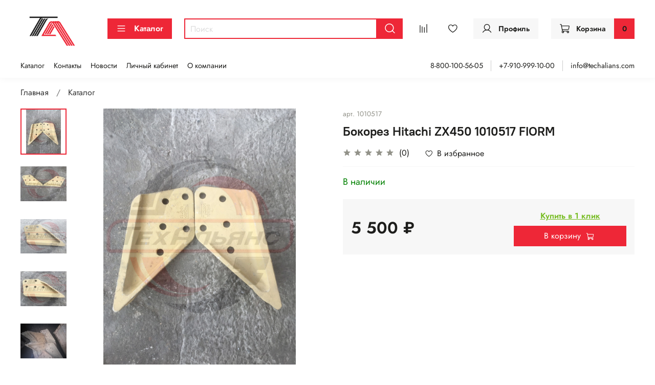

--- FILE ---
content_type: text/html; charset=utf-8
request_url: https://techalians.com/product/bokorez-hitachi-zx450-1010517-fiorm
body_size: 46599
content:
<!DOCTYPE html>
<html
  style="
    --color-btn-bg:#EE2737;
--color-btn-bg-is-dark:true;
--bg:#FFFFFF;
--bg-is-dark:false;

--color-text: var(--color-text-dark);
--color-text-minor-shade: var(--color-text-dark-minor-shade);
--color-text-major-shade: var(--color-text-dark-major-shade);
--color-text-half-shade: var(--color-text-dark-half-shade);

--color-notice-warning-is-dark:false;
--color-notice-success-is-dark:false;
--color-notice-error-is-dark:false;
--color-notice-info-is-dark:false;
--color-form-controls-bg:var(--bg);
--color-form-controls-bg-disabled:var(--bg-minor-shade);
--color-form-controls-border-color:var(--bg-half-shade);
--color-form-controls-color:var(--color-text);
--is-editor:false;


  "
  >
  <head><link media='print' onload='this.media="all"' rel='stylesheet' type='text/css' href='/served_assets/public/jquery.modal-0c2631717f4ce8fa97b5d04757d294c2bf695df1d558678306d782f4bf7b4773.css'><meta data-config="{&quot;product_id&quot;:288736463}" name="page-config" content="" /><meta data-config="{&quot;money_with_currency_format&quot;:{&quot;delimiter&quot;:&quot; &quot;,&quot;separator&quot;:&quot;.&quot;,&quot;format&quot;:&quot;%n %u&quot;,&quot;unit&quot;:&quot;₽&quot;,&quot;show_price_without_cents&quot;:1},&quot;currency_code&quot;:&quot;RUR&quot;,&quot;currency_iso_code&quot;:&quot;RUB&quot;,&quot;default_currency&quot;:{&quot;title&quot;:&quot;Российский рубль&quot;,&quot;code&quot;:&quot;RUR&quot;,&quot;rate&quot;:1.0,&quot;format_string&quot;:&quot;%n %u&quot;,&quot;unit&quot;:&quot;₽&quot;,&quot;price_separator&quot;:&quot;&quot;,&quot;is_default&quot;:true,&quot;price_delimiter&quot;:&quot;&quot;,&quot;show_price_with_delimiter&quot;:true,&quot;show_price_without_cents&quot;:true},&quot;facebook&quot;:{&quot;pixelActive&quot;:false,&quot;currency_code&quot;:&quot;RUB&quot;,&quot;use_variants&quot;:null},&quot;vk&quot;:{&quot;pixel_active&quot;:null,&quot;price_list_id&quot;:null},&quot;new_ya_metrika&quot;:true,&quot;ecommerce_data_container&quot;:&quot;dataLayer&quot;,&quot;common_js_version&quot;:null,&quot;vue_ui_version&quot;:null,&quot;feedback_captcha_enabled&quot;:&quot;1&quot;,&quot;account_id&quot;:1167795,&quot;hide_items_out_of_stock&quot;:false,&quot;forbid_order_over_existing&quot;:true,&quot;minimum_items_price&quot;:null,&quot;enable_comparison&quot;:true,&quot;locale&quot;:&quot;ru&quot;,&quot;client_group&quot;:null,&quot;consent_to_personal_data&quot;:{&quot;active&quot;:true,&quot;obligatory&quot;:true,&quot;description&quot;:&quot;\u003cp style=\&quot;text-align: center;\&quot;\u003e\u003cspan style=\&quot;font-size: 8pt;\&quot;\u003eЯ ознакомлен и согласен с условиями \u003ca href=\&quot;/page/oferta\&quot; target=\&quot;blank\&quot;\u003eоферты и политики конфиденциальности\u003c/a\u003e.\u003c/span\u003e\u003c/p\u003e&quot;},&quot;recaptcha_key&quot;:&quot;6LfXhUEmAAAAAOGNQm5_a2Ach-HWlFKD3Sq7vfFj&quot;,&quot;recaptcha_key_v3&quot;:&quot;6LcZi0EmAAAAAPNov8uGBKSHCvBArp9oO15qAhXa&quot;,&quot;yandex_captcha_key&quot;:&quot;ysc1_ec1ApqrRlTZTXotpTnO8PmXe2ISPHxsd9MO3y0rye822b9d2&quot;,&quot;checkout_float_order_content_block&quot;:false,&quot;available_products_characteristics_ids&quot;:null,&quot;sber_id_app_id&quot;:&quot;5b5a3c11-72e5-4871-8649-4cdbab3ba9a4&quot;,&quot;theme_generation&quot;:4,&quot;quick_checkout_captcha_enabled&quot;:false,&quot;max_order_lines_count&quot;:500,&quot;sber_bnpl_min_amount&quot;:1000,&quot;sber_bnpl_max_amount&quot;:150000,&quot;counter_settings&quot;:{&quot;data_layer_name&quot;:&quot;dataLayer&quot;,&quot;new_counters_setup&quot;:false,&quot;add_to_cart_event&quot;:true,&quot;remove_from_cart_event&quot;:true,&quot;add_to_wishlist_event&quot;:true},&quot;site_setting&quot;:{&quot;show_cart_button&quot;:true,&quot;show_service_button&quot;:false,&quot;show_marketplace_button&quot;:false,&quot;show_quick_checkout_button&quot;:true},&quot;warehouses&quot;:[{&quot;id&quot;:4837153,&quot;title&quot;:&quot;Основной склад&quot;,&quot;array_index&quot;:0},{&quot;id&quot;:4837161,&quot;title&quot;:&quot;Склад ТА-1 (Ozon)&quot;,&quot;array_index&quot;:1},{&quot;id&quot;:4837169,&quot;title&quot;:&quot;Склад ТА (Ozon)&quot;,&quot;array_index&quot;:2}],&quot;captcha_type&quot;:&quot;google&quot;,&quot;human_readable_urls&quot;:false}" name="shop-config" content="" /><meta name='js-evnvironment' content='production' /><meta name='default-locale' content='ru' /><meta name='insales-redefined-api-methods' content="[]" /><script type="text/javascript" src="https://static.insales-cdn.com/assets/static-versioned/v3.72/static/libs/lodash/4.17.21/lodash.min.js"></script>
<!--InsalesCounter -->
<script type="text/javascript">
(function() {
  if (typeof window.__insalesCounterId !== 'undefined') {
    return;
  }

  try {
    Object.defineProperty(window, '__insalesCounterId', {
      value: 1167795,
      writable: true,
      configurable: true
    });
  } catch (e) {
    console.error('InsalesCounter: Failed to define property, using fallback:', e);
    window.__insalesCounterId = 1167795;
  }

  if (typeof window.__insalesCounterId === 'undefined') {
    console.error('InsalesCounter: Failed to set counter ID');
    return;
  }

  let script = document.createElement('script');
  script.async = true;
  script.src = '/javascripts/insales_counter.js?7';
  let firstScript = document.getElementsByTagName('script')[0];
  firstScript.parentNode.insertBefore(script, firstScript);
})();
</script>
<!-- /InsalesCounter -->

    <!-- meta -->
<meta charset="UTF-8" /><title>Бокорез Hitachi ZX450 1010517 FIORM – купить за 5 500 ₽ | ТехАльянс - запчасти и ковши для импортной спецтехники</title><meta name="description" content="Бокорез Hitachi ZX450 1010517 FIORM ⭐️ Цена - 5 500 ₽ 🚚 Быстрая доставка. Описание, характеристики, отзывы. Смотрите все товары в разделе «Бокорезы». 
">
<meta data-config="{&quot;static-versioned&quot;: &quot;1.38&quot;}" name="theme-meta-data" content="">
<meta name="robots" content="index,follow" />
<meta http-equiv="X-UA-Compatible" content="IE=edge,chrome=1" />
<meta name="viewport" content="width=device-width, initial-scale=1.0" />
<meta name="SKYPE_TOOLBAR" content="SKYPE_TOOLBAR_PARSER_COMPATIBLE" />
<meta name="format-detection" content="telephone=no">

<!-- canonical url--><link rel="canonical" href="https://techalians.com/product/bokorez-hitachi-zx450-1010517-fiorm"/>


<!-- rss feed-->
    <meta property="og:title" content="Бокорез Hitachi ZX450 1010517 FIORM">
    <meta property="og:type" content="website">
    <meta property="og:url" content="https://techalians.com/product/bokorez-hitachi-zx450-1010517-fiorm">

    
      <meta property="og:image" content="https://static.insales-cdn.com/images/products/1/5197/524407885/107322260_bokorez-hitachi-zx450.jpg_">
    




<!-- icons-->
<!-- icons-->
      
      <link rel="icon" type="image/png" href="https://static.insales-cdn.com/files/1/185/40337593/original/favicon.png">
      <link rel="icon" type="image/png" sizes="16x16" href="https://static.insales-cdn.com/r/x37Rlacz_mY/rs:fill-down:16:16:1/q:100/plain/files/1/185/40337593/original/favicon.png@png">
      <link rel="icon" type="image/png" sizes="32x32" href="https://static.insales-cdn.com/r/iceHvPrA-0s/rs:fill-down:32:32:1/q:100/plain/files/1/185/40337593/original/favicon.png@png">
      <link rel="icon" type="image/png" sizes="48x48" href="https://static.insales-cdn.com/r/d6QW6zhPZJw/rs:fill-down:48:48:1/q:100/plain/files/1/185/40337593/original/favicon.png@png">
      <link rel="apple-touch-icon-precomposed" sizes="180x180" href="https://static.insales-cdn.com/r/6Lep-rDFvDU/rs:fill-down:180:180:1/q:100/plain/files/1/185/40337593/original/favicon.png@png">
      <link rel="apple-touch-icon-precomposed" sizes="167x167" href="https://static.insales-cdn.com/r/9jSIYtpMKo0/rs:fill-down:167:167:1/q:100/plain/files/1/185/40337593/original/favicon.png@png">
      <link rel="apple-touch-icon-precomposed" sizes="152x152" href="https://static.insales-cdn.com/r/ylwmzJbwX5c/rs:fill-down:152:152:1/q:100/plain/files/1/185/40337593/original/favicon.png@png">
      <link rel="apple-touch-icon-precomposed" sizes="120x120" href="https://static.insales-cdn.com/r/2XIv0fC1maY/rs:fill-down:120:120:1/q:100/plain/files/1/185/40337593/original/favicon.png@png">
      <link rel="apple-touch-icon-precomposed" sizes="76x76" href="https://static.insales-cdn.com/r/4i_nseE46v4/rs:fill-down:76:76:1/q:100/plain/files/1/185/40337593/original/favicon.png@png">
      <link rel="apple-touch-icon" href="https://static.insales-cdn.com/files/1/185/40337593/original/favicon.png"><meta name="msapplication-TileColor" content="#EE2737">
  <meta name="msapplication-TileImage" content="https://static.insales-cdn.com/r/iJWHs3e25Vo/rs:fill-down:144:144:1/q:100/plain/files/1/185/40337593/original/favicon.png@png"><style media="screen">
  @supports (content-visibility: hidden) {
    body:not(.settings_loaded) {
      content-visibility: hidden;
    }
  }
  @supports not (content-visibility: hidden) {
    body:not(.settings_loaded) {
      visibility: hidden;
    }
  }
</style>

  <meta name='product-id' content='288736463' />
</head>
  <body data-multi-lang="false" data-theme-template="product" data-sidebar-type="sticky" data-sidebar-position="left">
    <div class="preloader">
      <div class="lds-ellipsis"><div></div><div></div><div></div><div></div></div>
    </div>
    <noscript>
<div class="njs-alert-overlay">
  <div class="njs-alert-wrapper">
    <div class="njs-alert">
      <p></p>
    </div>
  </div>
</div>
</noscript>

    <div class="page_layout page_layout-clear ">
      <header>
      
        <div
  class="layout widget-type_widget_v4_header_6_faa064877577acf76e35fd25eb880c77"
  style="--menu-grid-list-min-width:190px; --menu-grid-list-row-gap:3rem; --menu-grid-list-column-gap:3rem; --subcollections-items-limit:10; --menu-img-ratio:1.5; --hide-menu-photo:false; --logo-img:'https://static.insales-cdn.com/files/1/3788/40341196/original/monogram-01_a9d371ddf74fef4df2f62fa5528b3f15_5479c9296a7ca8f139df3fcff66e5bfd_9bcf8717e421d3e5d5.png'; --logo-max-width:120px; --hide-language:false; --hide-compare:false; --hide-personal:false; --header-wide-bg:true; --header-top-pt:0.5vw; --header-top-pb:1vw; --header-main-pt:1vw; --header-main-pb:1vw; --header-wide-content:false; --hide-desktop:false; --hide-mobile:false;"
  data-widget-drop-item-id="35535217"
  
  >
  <div class="layout__content">
    




<div class="header header_no-languages">
  <div class="header__mobile-head">
    <div class="header__mobile-head-content">
      <button type="button" class="button button_size-l header__hide-mobile-menu-btn js-hide-mobile-menu">
          <span class="icon icon-times"></span>
      </button>

      
    </div>
  </div>

  <div class="header__content">
    <div class="header-part-main">
      <div class="header-part-main__inner">
        <div class="header__area-logo">
          

  
  
  
  
    <a href=" / " class="header__logo">
      <img src="https://static.insales-cdn.com/files/1/3788/40341196/original/monogram-01_a9d371ddf74fef4df2f62fa5528b3f15_5479c9296a7ca8f139df3fcff66e5bfd_9bcf8717e421d3e5d5.png" alt="ТехАльянс - запчасти и ковши для импортной спецтехники" title="ТехАльянс - запчасти и ковши для импортной спецтехники" />
    </a>
  


        </div>

        <div class="header__area-catalog">
          <button type="button" class="button button_size-m header__show-collection-btn js-show-header-collections">
            <span class="icon icon-bars _show"></span>
            <span class="icon icon-times _hide"></span>
            Каталог
          </button>
        </div>

        <div class="header__area-search">
          <div class="header__search">
            <form action="/search" method="get" class="header__search-form">
              <input type="text" autocomplete="off" class="form-control form-control_size-m header__search-field" name="q" value="" placeholder="Поиск" />
              <button type="submit" class="button button_size-m header__search-btn">
                <span class="icon icon-search"></span>
              </button>
              <input type="hidden" name="lang" value="ru">
            </form>
            <button type="button" class="button button_size-m header__search-mobile-btn js-show-mobile-search">
                <span class="icon icon-search _show"></span>
              <span class="icon icon-times _hide"></span>
              </button>
            </div>
        </div>
       

        <div class="header__area-controls">
                  
            <a href="/compares" class="header__control-btn header__compare" data-compare-counter-btn>
              <span class="icon icon-compare">
                <span class="header__control-bage compare-empty" data-compare-counter></span>
              </span>
            </a>
          

          
            <a href="/favorites" class="header__control-btn header__favorite">
              <span class="icon icon-favorites">
                <span class="header__control-bage favorites-empty" data-ui-favorites-counter></span>
              </span>
            </a>
          
          
          
            <a href="/client_account/orders" class="button button_size-m header__control-btn header__cabinet">
              <span class="icon icon-user"></span>
              <span class="header__control-text" >Профиль</span>
            </a>
          

          <a href="/cart_items" class="button button_size-m header__control-btn header__cart">
            <span class="icon icon-cart">
            </span>
            <span class="header__control-text" >Корзина</span>
            <span class="header__control-bage-cart" data-cart-positions-count></span>
          </a>
        </div>


        
        

        

        <div class="header__collections">
          <div class="header__collections-content">
            <div class="header__collections-head">Каталог</div>

            
            <ul class="grid-list header__collections-menu" data-navigation data-subcollections-items-limit=10>
              
              
                

                <li class="header__collections-item is-level-1" data-navigation-item>
                  
                    

                    
                    

                    <a href="/collection/koronki-adaptery-zaschita-kovsha" class="img-ratio img-ratio_cover header__collections-photo">
                      <div class="img-ratio__inner">
                        

                        
                          <picture>
                            <source data-srcset="https://static.insales-cdn.com/r/l-3PcrWDW40/rs:fit:500:500:1/plain/images/collections/1/3765/88968885/%D0%9A%D0%BE%D1%80%D0%BE%D0%BD%D0%BA%D0%B8_%D0%B0%D0%B4%D0%B0%D0%BF%D1%82%D0%B5%D1%80%D1%8B_%D0%B7%D0%B0%D1%89%D0%B8%D1%82%D0%B0.png@webp" type="image/webp" class="lazyload">
                            <img data-src="https://static.insales-cdn.com/r/ma0uDvwOOJE/rs:fit:500:500:1/plain/images/collections/1/3765/88968885/%D0%9A%D0%BE%D1%80%D0%BE%D0%BD%D0%BA%D0%B8_%D0%B0%D0%B4%D0%B0%D0%BF%D1%82%D0%B5%D1%80%D1%8B_%D0%B7%D0%B0%D1%89%D0%B8%D1%82%D0%B0.png@png" class="lazyload">
                          </picture>
                        
                      </div>
                    </a>
                  

                  <div class="header__collections-controls">
                    <a href="/collection/koronki-adaptery-zaschita-kovsha" class="header__collections-link" data-navigation-link="/collection/koronki-adaptery-zaschita-kovsha" >
                      Коронки, адаптеры, защиты ковша
                    </a>

                    
                      <button class="header__collections-show-submenu-btn js-show-mobile-submenu" type="button">
                        <span class="icon icon-angle-down"></span>
                      </button>
                    
                  </div>

                  
                    <ul class="header__collections-submenu" data-navigation-submenu>
                      
                        <li class="header__collections-item " data-navigation-item>
                          <div class="header__collections-controls">
                            <a href="/collection/adaptery" class="header__collections-link" data-navigation-link="/collection/adaptery" >
                              Адаптеры
                            </a>
                          </div>
                        </li>
                      
                        <li class="header__collections-item " data-navigation-item>
                          <div class="header__collections-controls">
                            <a href="/collection/bokorezy" class="header__collections-link" data-navigation-link="/collection/bokorezy" >
                              Бокорезы
                            </a>
                          </div>
                        </li>
                      
                        <li class="header__collections-item " data-navigation-item>
                          <div class="header__collections-controls">
                            <a href="/collection/zubya-boltovye-dlya-ekskavatorov-pogruzchikov" class="header__collections-link" data-navigation-link="/collection/zubya-boltovye-dlya-ekskavatorov-pogruzchikov" >
                              Зубья болтовые для экскаваторов-погрузчиков
                            </a>
                          </div>
                        </li>
                      
                        <li class="header__collections-item " data-navigation-item>
                          <div class="header__collections-controls">
                            <a href="/collection/katalog-1-f5886b" class="header__collections-link" data-navigation-link="/collection/katalog-1-f5886b" >
                              Защиты боковин (протекторы)
                            </a>
                          </div>
                        </li>
                      
                        <li class="header__collections-item " data-navigation-item>
                          <div class="header__collections-controls">
                            <a href="/collection/koronki" class="header__collections-link" data-navigation-link="/collection/koronki" >
                              Коронки
                            </a>
                          </div>
                        </li>
                      
                        <li class="header__collections-item " data-navigation-item>
                          <div class="header__collections-controls">
                            <a href="/collection/krepezh-koronok" class="header__collections-link" data-navigation-link="/collection/krepezh-koronok" >
                              Крепеж коронок
                            </a>
                          </div>
                        </li>
                      
                        <li class="header__collections-item " data-navigation-item>
                          <div class="header__collections-controls">
                            <a href="/collection/mezhzubievaya-zaschita-i-pyatki" class="header__collections-link" data-navigation-link="/collection/mezhzubievaya-zaschita-i-pyatki" >
                              Межзубьевая защита и пятки
                            </a>
                          </div>
                        </li>
                      
                    </ul>
                    <div class="header__collections-show-more ">
                      <span class="button-link header__collections-show-more-link js-show-more-subcollections">
                        <span class="header__collections-show-more-text-show">Показать все</span>
                        <span class="header__collections-show-more-text-hide">Скрыть</span>
                        <span class="icon icon-angle-down"></span>
                      </span>
                    </div>
                  
                </li>
              
                

                <li class="header__collections-item is-level-1" data-navigation-item>
                  
                    

                    
                    

                    <a href="/collection/paltsy-vtulki-salniki-koltsa" class="img-ratio img-ratio_cover header__collections-photo">
                      <div class="img-ratio__inner">
                        

                        
                          <picture>
                            <source data-srcset="https://static.insales-cdn.com/r/mj7tlmmPdj0/rs:fit:500:500:1/plain/images/collections/1/7865/88989369/IMG_2819x1-%D0%B3%D0%BE%D1%82%D0%BE%D0%B2%D0%BE.jpg@webp" type="image/webp" class="lazyload">
                            <img data-src="https://static.insales-cdn.com/r/SscLQXEpi6Y/rs:fit:500:500:1/plain/images/collections/1/7865/88989369/IMG_2819x1-%D0%B3%D0%BE%D1%82%D0%BE%D0%B2%D0%BE.jpg@jpg" class="lazyload">
                          </picture>
                        
                      </div>
                    </a>
                  

                  <div class="header__collections-controls">
                    <a href="/collection/paltsy-vtulki-salniki-koltsa" class="header__collections-link" data-navigation-link="/collection/paltsy-vtulki-salniki-koltsa" >
                      Пальцы, втулки, сальники, кольца
                    </a>

                    
                      <button class="header__collections-show-submenu-btn js-show-mobile-submenu" type="button">
                        <span class="icon icon-angle-down"></span>
                      </button>
                    
                  </div>

                  
                    <ul class="header__collections-submenu" data-navigation-submenu>
                      
                        <li class="header__collections-item " data-navigation-item>
                          <div class="header__collections-controls">
                            <a href="/collection/paltsy-i-vtulki-hyundai" class="header__collections-link" data-navigation-link="/collection/paltsy-i-vtulki-hyundai" >
                              Пальцы и втулки HYUNDAI
                            </a>
                          </div>
                        </li>
                      
                        <li class="header__collections-item " data-navigation-item>
                          <div class="header__collections-controls">
                            <a href="/collection/paltsy-i-vtulki-cat" class="header__collections-link" data-navigation-link="/collection/paltsy-i-vtulki-cat" >
                              Пальцы и втулки CAT
                            </a>
                          </div>
                        </li>
                      
                        <li class="header__collections-item " data-navigation-item>
                          <div class="header__collections-controls">
                            <a href="/collection/paltsy-i-vtulki-volvo" class="header__collections-link" data-navigation-link="/collection/paltsy-i-vtulki-volvo" >
                              Пальцы и втулки VOLVO
                            </a>
                          </div>
                        </li>
                      
                        <li class="header__collections-item " data-navigation-item>
                          <div class="header__collections-controls">
                            <a href="/collection/paltsy-i-vtulki-komatsu" class="header__collections-link" data-navigation-link="/collection/paltsy-i-vtulki-komatsu" >
                              Пальцы и втулки KOMATSU
                            </a>
                          </div>
                        </li>
                      
                        <li class="header__collections-item " data-navigation-item>
                          <div class="header__collections-controls">
                            <a href="/collection/paltsy-i-vtulki-hitachi" class="header__collections-link" data-navigation-link="/collection/paltsy-i-vtulki-hitachi" >
                              Пальцы и втулки HITACHI
                            </a>
                          </div>
                        </li>
                      
                        <li class="header__collections-item " data-navigation-item>
                          <div class="header__collections-controls">
                            <a href="/collection/paltsy-i-vtulki-jcb" class="header__collections-link" data-navigation-link="/collection/paltsy-i-vtulki-jcb" >
                              Пальцы и втулки JCB
                            </a>
                          </div>
                        </li>
                      
                        <li class="header__collections-item " data-navigation-item>
                          <div class="header__collections-controls">
                            <a href="/collection/paltsy-i-vtulki-hidromek" class="header__collections-link" data-navigation-link="/collection/paltsy-i-vtulki-hidromek" >
                              Пальцы и втулки HIDROMEK
                            </a>
                          </div>
                        </li>
                      
                        <li class="header__collections-item " data-navigation-item>
                          <div class="header__collections-controls">
                            <a href="/collection/paltsy-i-vtulki-mst" class="header__collections-link" data-navigation-link="/collection/paltsy-i-vtulki-mst" >
                              Пальцы и втулки MST
                            </a>
                          </div>
                        </li>
                      
                        <li class="header__collections-item " data-navigation-item>
                          <div class="header__collections-controls">
                            <a href="/collection/paltsy-i-vtulki-doosan" class="header__collections-link" data-navigation-link="/collection/paltsy-i-vtulki-doosan" >
                              Пальцы и втулки DOOSAN
                            </a>
                          </div>
                        </li>
                      
                        <li class="header__collections-item " data-navigation-item>
                          <div class="header__collections-controls">
                            <a href="/collection/paltsy-i-vtulki-case-new-holland-kobelco" class="header__collections-link" data-navigation-link="/collection/paltsy-i-vtulki-case-new-holland-kobelco" >
                              Пальцы и втулки CASE - NEW HOLLAND - KOBELCO
                            </a>
                          </div>
                        </li>
                      
                        <li class="header__collections-item is-hide" data-navigation-item>
                          <div class="header__collections-controls">
                            <a href="/collection/paltsy-i-vtulki-terex" class="header__collections-link" data-navigation-link="/collection/paltsy-i-vtulki-terex" >
                              Пальцы и втулки TEREX
                            </a>
                          </div>
                        </li>
                      
                        <li class="header__collections-item is-hide" data-navigation-item>
                          <div class="header__collections-controls">
                            <a href="/collection/paltsy-i-vtulki-na-prochuyu-tehniku" class="header__collections-link" data-navigation-link="/collection/paltsy-i-vtulki-na-prochuyu-tehniku" >
                              Пальцы и втулки на прочую технику
                            </a>
                          </div>
                        </li>
                      
                        <li class="header__collections-item is-hide" data-navigation-item>
                          <div class="header__collections-controls">
                            <a href="/collection/salniki" class="header__collections-link" data-navigation-link="/collection/salniki" >
                              Сальники
                            </a>
                          </div>
                        </li>
                      
                        <li class="header__collections-item is-hide" data-navigation-item>
                          <div class="header__collections-controls">
                            <a href="/collection/regulirovochnye-prostavochnye-shayby" class="header__collections-link" data-navigation-link="/collection/regulirovochnye-prostavochnye-shayby" >
                              Регулировочные (проставочные)  шайбы
                            </a>
                          </div>
                        </li>
                      
                        <li class="header__collections-item is-hide" data-navigation-item>
                          <div class="header__collections-controls">
                            <a href="/collection/o-koltsa-uplotnitelnye-koltsa" class="header__collections-link" data-navigation-link="/collection/o-koltsa-uplotnitelnye-koltsa" >
                              О-кольца (уплотнительные кольца)
                            </a>
                          </div>
                        </li>
                      
                        <li class="header__collections-item is-hide" data-navigation-item>
                          <div class="header__collections-controls">
                            <a href="/collection/vtulki-po-razmeram" class="header__collections-link" data-navigation-link="/collection/vtulki-po-razmeram" >
                              Втулки по размерам
                            </a>
                          </div>
                        </li>
                      
                    </ul>
                    <div class="header__collections-show-more is-show">
                      <span class="button-link header__collections-show-more-link js-show-more-subcollections">
                        <span class="header__collections-show-more-text-show">Показать все</span>
                        <span class="header__collections-show-more-text-hide">Скрыть</span>
                        <span class="icon icon-angle-down"></span>
                      </span>
                    </div>
                  
                </li>
              
                

                <li class="header__collections-item is-level-1" data-navigation-item>
                  
                    

                    
                    

                    <a href="/collection/kovshi-i-navesnoe-oborudovanie" class="img-ratio img-ratio_cover header__collections-photo">
                      <div class="img-ratio__inner">
                        

                        
                          <picture>
                            <source data-srcset="https://static.insales-cdn.com/r/A_5WrVYG0rc/rs:fit:500:500:1/plain/images/collections/1/3849/88968969/%D0%9A%D0%BE%D0%B2%D1%88%D0%B8.webp@webp" type="image/webp" class="lazyload">
                            <img data-src="https://static.insales-cdn.com/r/A_5WrVYG0rc/rs:fit:500:500:1/plain/images/collections/1/3849/88968969/%D0%9A%D0%BE%D0%B2%D1%88%D0%B8.webp@webp" class="lazyload">
                          </picture>
                        
                      </div>
                    </a>
                  

                  <div class="header__collections-controls">
                    <a href="/collection/kovshi-i-navesnoe-oborudovanie" class="header__collections-link" data-navigation-link="/collection/kovshi-i-navesnoe-oborudovanie" >
                      Ковши и навесное оборудование
                    </a>

                    
                      <button class="header__collections-show-submenu-btn js-show-mobile-submenu" type="button">
                        <span class="icon icon-angle-down"></span>
                      </button>
                    
                  </div>

                  
                    <ul class="header__collections-submenu" data-navigation-submenu>
                      
                        <li class="header__collections-item " data-navigation-item>
                          <div class="header__collections-controls">
                            <a href="/collection/navesnoe-oborudovanie-dlya-ekskavatorov" class="header__collections-link" data-navigation-link="/collection/navesnoe-oborudovanie-dlya-ekskavatorov" >
                              Навесное оборудование для экскаваторов
                            </a>
                          </div>
                        </li>
                      
                        <li class="header__collections-item " data-navigation-item>
                          <div class="header__collections-controls">
                            <a href="/collection/navesnoe-oborudovanie-dlya-ekskavatorov-pogruzchikov" class="header__collections-link" data-navigation-link="/collection/navesnoe-oborudovanie-dlya-ekskavatorov-pogruzchikov" >
                              Навесное оборудование для экскаваторов-погрузчиков
                            </a>
                          </div>
                        </li>
                      
                    </ul>
                    <div class="header__collections-show-more ">
                      <span class="button-link header__collections-show-more-link js-show-more-subcollections">
                        <span class="header__collections-show-more-text-show">Показать все</span>
                        <span class="header__collections-show-more-text-hide">Скрыть</span>
                        <span class="icon icon-angle-down"></span>
                      </span>
                    </div>
                  
                </li>
              
                

                <li class="header__collections-item is-level-1" data-navigation-item>
                  
                    

                    
                    

                    <a href="/collection/filtry" class="img-ratio img-ratio_cover header__collections-photo">
                      <div class="img-ratio__inner">
                        

                        
                          <picture>
                            <source data-srcset="https://static.insales-cdn.com/r/yR3HdyEvVRI/rs:fit:500:500:1/plain/images/collections/1/7867/88989371/IMG_2810x1-%D0%B3%D0%BE%D1%82%D0%BE%D0%B2%D0%BE.jpg@webp" type="image/webp" class="lazyload">
                            <img data-src="https://static.insales-cdn.com/r/_M2gaBRl4bc/rs:fit:500:500:1/plain/images/collections/1/7867/88989371/IMG_2810x1-%D0%B3%D0%BE%D1%82%D0%BE%D0%B2%D0%BE.jpg@jpg" class="lazyload">
                          </picture>
                        
                      </div>
                    </a>
                  

                  <div class="header__collections-controls">
                    <a href="/collection/filtry" class="header__collections-link" data-navigation-link="/collection/filtry" >
                      Фильтры
                    </a>

                    
                      <button class="header__collections-show-submenu-btn js-show-mobile-submenu" type="button">
                        <span class="icon icon-angle-down"></span>
                      </button>
                    
                  </div>

                  
                    <ul class="header__collections-submenu" data-navigation-submenu>
                      
                        <li class="header__collections-item " data-navigation-item>
                          <div class="header__collections-controls">
                            <a href="/collection/katalog-2" class="header__collections-link" data-navigation-link="/collection/katalog-2" >
                              Антикоррозионные (системы охлаждения) фильтры
                            </a>
                          </div>
                        </li>
                      
                        <li class="header__collections-item " data-navigation-item>
                          <div class="header__collections-controls">
                            <a href="/collection/katalog-1" class="header__collections-link" data-navigation-link="/collection/katalog-1" >
                              Воздушные фильтры
                            </a>
                          </div>
                        </li>
                      
                        <li class="header__collections-item " data-navigation-item>
                          <div class="header__collections-controls">
                            <a href="/collection/katalog-3" class="header__collections-link" data-navigation-link="/collection/katalog-3" >
                              Гидравлические фильтры
                            </a>
                          </div>
                        </li>
                      
                        <li class="header__collections-item " data-navigation-item>
                          <div class="header__collections-controls">
                            <a href="/collection/katalog-4" class="header__collections-link" data-navigation-link="/collection/katalog-4" >
                              Масляные фильтры
                            </a>
                          </div>
                        </li>
                      
                        <li class="header__collections-item " data-navigation-item>
                          <div class="header__collections-controls">
                            <a href="/collection/toplivnye-filtry" class="header__collections-link" data-navigation-link="/collection/toplivnye-filtry" >
                              Топливные фильтры
                            </a>
                          </div>
                        </li>
                      
                        <li class="header__collections-item " data-navigation-item>
                          <div class="header__collections-controls">
                            <a href="/collection/filtry-konditsionera-kabiny" class="header__collections-link" data-navigation-link="/collection/filtry-konditsionera-kabiny" >
                              Фильтры кондиционера (кабины)
                            </a>
                          </div>
                        </li>
                      
                    </ul>
                    <div class="header__collections-show-more ">
                      <span class="button-link header__collections-show-more-link js-show-more-subcollections">
                        <span class="header__collections-show-more-text-show">Показать все</span>
                        <span class="header__collections-show-more-text-hide">Скрыть</span>
                        <span class="icon icon-angle-down"></span>
                      </span>
                    </div>
                  
                </li>
              
                

                <li class="header__collections-item is-level-1" data-navigation-item>
                  
                    

                    
                    

                    <a href="/collection/vodyanye-pompy" class="img-ratio img-ratio_cover header__collections-photo">
                      <div class="img-ratio__inner">
                        

                        
                          <picture>
                            <source data-srcset="https://static.insales-cdn.com/r/6kBM1caC3_I/rs:fit:500:500:1/plain/images/collections/1/7458/88988962/IMG_0802x1-%D0%B3%D0%BE%D1%82%D0%BE%D0%B2%D0%BE.jpg@webp" type="image/webp" class="lazyload">
                            <img data-src="https://static.insales-cdn.com/r/0R9tx-Xxm5w/rs:fit:500:500:1/plain/images/collections/1/7458/88988962/IMG_0802x1-%D0%B3%D0%BE%D1%82%D0%BE%D0%B2%D0%BE.jpg@jpg" class="lazyload">
                          </picture>
                        
                      </div>
                    </a>
                  

                  <div class="header__collections-controls">
                    <a href="/collection/vodyanye-pompy" class="header__collections-link" data-navigation-link="/collection/vodyanye-pompy" >
                      Водяные помпы
                    </a>

                    
                  </div>

                  
                </li>
              
                

                <li class="header__collections-item is-level-1" data-navigation-item>
                  
                    

                    
                    

                    <a href="/collection/radiatory-i-motorchiki-otopitelya" class="img-ratio img-ratio_cover header__collections-photo">
                      <div class="img-ratio__inner">
                        

                        
                          <picture>
                            <source data-srcset="https://static.insales-cdn.com/r/XKPE9fksgZk/rs:fit:500:500:1/plain/images/collections/1/7461/88988965/IMG_0795x2-%D0%B3%D0%BE%D1%82%D0%BE%D0%B2%D0%BE.jpg@webp" type="image/webp" class="lazyload">
                            <img data-src="https://static.insales-cdn.com/r/hUjt1jqBu8g/rs:fit:500:500:1/plain/images/collections/1/7461/88988965/IMG_0795x2-%D0%B3%D0%BE%D1%82%D0%BE%D0%B2%D0%BE.jpg@jpg" class="lazyload">
                          </picture>
                        
                      </div>
                    </a>
                  

                  <div class="header__collections-controls">
                    <a href="/collection/radiatory-i-motorchiki-otopitelya" class="header__collections-link" data-navigation-link="/collection/radiatory-i-motorchiki-otopitelya" >
                      Радиаторы и моторчики отопителя
                    </a>

                    
                  </div>

                  
                </li>
              
                

                <li class="header__collections-item is-level-1" data-navigation-item>
                  
                    

                    
                    

                    <a href="/collection/nozhi" class="img-ratio img-ratio_cover header__collections-photo">
                      <div class="img-ratio__inner">
                        

                        
                          <picture>
                            <source data-srcset="https://static.insales-cdn.com/r/9OZr2dfjrxM/rs:fit:500:500:1/plain/images/collections/1/6335/89020607/IMG_5380-82xx4-%D0%B3%D0%BE%D1%82%D0%BE%D0%B2%D0%BE.jpg@webp" type="image/webp" class="lazyload">
                            <img data-src="https://static.insales-cdn.com/r/Kim0lrCgAgM/rs:fit:500:500:1/plain/images/collections/1/6335/89020607/IMG_5380-82xx4-%D0%B3%D0%BE%D1%82%D0%BE%D0%B2%D0%BE.jpg@jpg" class="lazyload">
                          </picture>
                        
                      </div>
                    </a>
                  

                  <div class="header__collections-controls">
                    <a href="/collection/nozhi" class="header__collections-link" data-navigation-link="/collection/nozhi" >
                      Ножи
                    </a>

                    
                  </div>

                  
                </li>
              
                

                <li class="header__collections-item is-level-1" data-navigation-item>
                  
                    

                    
                    

                    <a href="/collection/stekla" class="img-ratio img-ratio_cover header__collections-photo">
                      <div class="img-ratio__inner">
                        

                        
                          <picture>
                            <source data-srcset="https://static.insales-cdn.com/r/yMwk9kCxUPc/rs:fit:500:500:1/plain/images/collections/1/6334/89020606/IMG_5377x1-%D0%B3%D0%BE%D1%82%D0%BE%D0%B2%D0%BE.jpg@webp" type="image/webp" class="lazyload">
                            <img data-src="https://static.insales-cdn.com/r/KyUoh00g-4Y/rs:fit:500:500:1/plain/images/collections/1/6334/89020606/IMG_5377x1-%D0%B3%D0%BE%D1%82%D0%BE%D0%B2%D0%BE.jpg@jpg" class="lazyload">
                          </picture>
                        
                      </div>
                    </a>
                  

                  <div class="header__collections-controls">
                    <a href="/collection/stekla" class="header__collections-link" data-navigation-link="/collection/stekla" >
                      Стекла
                    </a>

                    
                  </div>

                  
                </li>
              
                

                <li class="header__collections-item is-level-1" data-navigation-item>
                  
                    

                    
                    

                    <a href="/collection/krepezh" class="img-ratio img-ratio_cover header__collections-photo">
                      <div class="img-ratio__inner">
                        

                        
                          <picture>
                            <source data-srcset="https://static.insales-cdn.com/r/erteC6BHG6o/rs:fit:500:500:1/plain/images/collections/1/7876/88989380/IMG_2832x2-%D0%B3%D0%BE%D1%82%D0%BE%D0%B2%D0%BE.jpg@webp" type="image/webp" class="lazyload">
                            <img data-src="https://static.insales-cdn.com/r/RfHaVQRQL9c/rs:fit:500:500:1/plain/images/collections/1/7876/88989380/IMG_2832x2-%D0%B3%D0%BE%D1%82%D0%BE%D0%B2%D0%BE.jpg@jpg" class="lazyload">
                          </picture>
                        
                      </div>
                    </a>
                  

                  <div class="header__collections-controls">
                    <a href="/collection/krepezh" class="header__collections-link" data-navigation-link="/collection/krepezh" >
                      Крепеж
                    </a>

                    
                  </div>

                  
                </li>
              
                

                <li class="header__collections-item is-level-1" data-navigation-item>
                  
                    

                    
                    

                    <a href="/collection/hodovaya-chast" class="img-ratio img-ratio_cover header__collections-photo">
                      <div class="img-ratio__inner">
                        

                        
                          <picture>
                            <source data-srcset="https://static.insales-cdn.com/r/eF_inTBoD7s/rs:fit:500:500:1/plain/images/collections/1/3866/88968986/IMG_6607.jpg@webp" type="image/webp" class="lazyload">
                            <img data-src="https://static.insales-cdn.com/r/BXQKjnMFbZc/rs:fit:500:500:1/plain/images/collections/1/3866/88968986/IMG_6607.jpg@jpg" class="lazyload">
                          </picture>
                        
                      </div>
                    </a>
                  

                  <div class="header__collections-controls">
                    <a href="/collection/hodovaya-chast" class="header__collections-link" data-navigation-link="/collection/hodovaya-chast" >
                      Ходовая часть
                    </a>

                    
                      <button class="header__collections-show-submenu-btn js-show-mobile-submenu" type="button">
                        <span class="icon icon-angle-down"></span>
                      </button>
                    
                  </div>

                  
                    <ul class="header__collections-submenu" data-navigation-submenu>
                      
                        <li class="header__collections-item " data-navigation-item>
                          <div class="header__collections-controls">
                            <a href="/collection/katalog-1-2" class="header__collections-link" data-navigation-link="/collection/katalog-1-2" >
                              Гусеницы в сборе
                            </a>
                          </div>
                        </li>
                      
                        <li class="header__collections-item " data-navigation-item>
                          <div class="header__collections-controls">
                            <a href="/collection/katalog-2-2" class="header__collections-link" data-navigation-link="/collection/katalog-2-2" >
                              Башмаки
                            </a>
                          </div>
                        </li>
                      
                        <li class="header__collections-item " data-navigation-item>
                          <div class="header__collections-controls">
                            <a href="/collection/katalog-3-2" class="header__collections-link" data-navigation-link="/collection/katalog-3-2" >
                              Защиты катка (цепи)
                            </a>
                          </div>
                        </li>
                      
                        <li class="header__collections-item " data-navigation-item>
                          <div class="header__collections-controls">
                            <a href="/collection/katalog-4-2" class="header__collections-link" data-navigation-link="/collection/katalog-4-2" >
                              Звездочки
                            </a>
                          </div>
                        </li>
                      
                        <li class="header__collections-item " data-navigation-item>
                          <div class="header__collections-controls">
                            <a href="/collection/zvenya-paltsy-i-shayby-na-tsep" class="header__collections-link" data-navigation-link="/collection/zvenya-paltsy-i-shayby-na-tsep" >
                              Звенья, пальцы и шайбы на цепь
                            </a>
                          </div>
                        </li>
                      
                        <li class="header__collections-item " data-navigation-item>
                          <div class="header__collections-controls">
                            <a href="/collection/lenivtsy-vilki-natyazhiteli" class="header__collections-link" data-navigation-link="/collection/lenivtsy-vilki-natyazhiteli" >
                              Ленивцы, вилки, натяжители
                            </a>
                          </div>
                        </li>
                      
                        <li class="header__collections-item " data-navigation-item>
                          <div class="header__collections-controls">
                            <a href="/collection/katki" class="header__collections-link" data-navigation-link="/collection/katki" >
                              Катки
                            </a>
                          </div>
                        </li>
                      
                        <li class="header__collections-item " data-navigation-item>
                          <div class="header__collections-controls">
                            <a href="/collection/tsepi" class="header__collections-link" data-navigation-link="/collection/tsepi" >
                              Цепи
                            </a>
                          </div>
                        </li>
                      
                        <li class="header__collections-item " data-navigation-item>
                          <div class="header__collections-controls">
                            <a href="/collection/balansirnye-balki-kronshteyny-karetki" class="header__collections-link" data-navigation-link="/collection/balansirnye-balki-kronshteyny-karetki" >
                              Балансирные балки, кронштейны, каретки
                            </a>
                          </div>
                        </li>
                      
                    </ul>
                    <div class="header__collections-show-more ">
                      <span class="button-link header__collections-show-more-link js-show-more-subcollections">
                        <span class="header__collections-show-more-text-show">Показать все</span>
                        <span class="header__collections-show-more-text-hide">Скрыть</span>
                        <span class="icon icon-angle-down"></span>
                      </span>
                    </div>
                  
                </li>
              
                

                <li class="header__collections-item is-level-1" data-navigation-item>
                  
                    

                    
                    

                    <a href="/collection/remkomplekty" class="img-ratio img-ratio_cover header__collections-photo">
                      <div class="img-ratio__inner">
                        

                        
                          <picture>
                            <source data-srcset="https://static.insales-cdn.com/r/xLfA5Nr15Yc/rs:fit:500:500:1/plain/images/collections/1/7454/88988958/IMG_0847x1-%D0%B3%D0%BE%D1%82%D0%BE%D0%B2%D0%BE.jpg@webp" type="image/webp" class="lazyload">
                            <img data-src="https://static.insales-cdn.com/r/35DXNNRTDtY/rs:fit:500:500:1/plain/images/collections/1/7454/88988958/IMG_0847x1-%D0%B3%D0%BE%D1%82%D0%BE%D0%B2%D0%BE.jpg@jpg" class="lazyload">
                          </picture>
                        
                      </div>
                    </a>
                  

                  <div class="header__collections-controls">
                    <a href="/collection/remkomplekty" class="header__collections-link" data-navigation-link="/collection/remkomplekty" >
                      Ремкомплекты
                    </a>

                    
                  </div>

                  
                </li>
              
                

                <li class="header__collections-item is-level-1" data-navigation-item>
                  
                    

                    
                    

                    <a href="/collection/povorotnye-ramy-karetki" class="img-ratio img-ratio_cover header__collections-photo">
                      <div class="img-ratio__inner">
                        

                        
                          <picture>
                            <source data-srcset="https://static.insales-cdn.com/r/jJH4-X69MR8/rs:fit:500:500:1/plain/images/collections/1/3887/88969007/0-02-0a-5746daadad44cd75a9b16781fdd46b6305b7c53467f9c267ae98a639c6362a56_d854658b47a1af50.jpg@webp" type="image/webp" class="lazyload">
                            <img data-src="https://static.insales-cdn.com/r/GY8GmBCS-us/rs:fit:500:500:1/plain/images/collections/1/3887/88969007/0-02-0a-5746daadad44cd75a9b16781fdd46b6305b7c53467f9c267ae98a639c6362a56_d854658b47a1af50.jpg@jpg" class="lazyload">
                          </picture>
                        
                      </div>
                    </a>
                  

                  <div class="header__collections-controls">
                    <a href="/collection/povorotnye-ramy-karetki" class="header__collections-link" data-navigation-link="/collection/povorotnye-ramy-karetki" >
                      Поворотные рамы - каретки
                    </a>

                    
                  </div>

                  
                </li>
              
                

                <li class="header__collections-item is-level-1" data-navigation-item>
                  
                    

                    
                    

                    <a href="/collection/prochie-zapchasti-dlya-spetstehniki" class="img-ratio img-ratio_cover header__collections-photo">
                      <div class="img-ratio__inner">
                        

                        
                          <picture>
                            <source data-srcset="https://static.insales-cdn.com/r/yxxDneO-WF0/rs:fit:500:500:1/plain/images/collections/1/3908/88969028/IMG_9561.jpg@webp" type="image/webp" class="lazyload">
                            <img data-src="https://static.insales-cdn.com/r/jPHQtLWVz_U/rs:fit:500:500:1/plain/images/collections/1/3908/88969028/IMG_9561.jpg@jpg" class="lazyload">
                          </picture>
                        
                      </div>
                    </a>
                  

                  <div class="header__collections-controls">
                    <a href="/collection/prochie-zapchasti-dlya-spetstehniki" class="header__collections-link" data-navigation-link="/collection/prochie-zapchasti-dlya-spetstehniki" >
                      Прочие запчасти для спецтехники
                    </a>

                    
                      <button class="header__collections-show-submenu-btn js-show-mobile-submenu" type="button">
                        <span class="icon icon-angle-down"></span>
                      </button>
                    
                  </div>

                  
                    <ul class="header__collections-submenu" data-navigation-submenu>
                      
                        <li class="header__collections-item " data-navigation-item>
                          <div class="header__collections-controls">
                            <a href="/collection/katalog-5" class="header__collections-link" data-navigation-link="/collection/katalog-5" >
                              Запчасти CNH
                            </a>
                          </div>
                        </li>
                      
                        <li class="header__collections-item " data-navigation-item>
                          <div class="header__collections-controls">
                            <a href="/collection/katalog-6" class="header__collections-link" data-navigation-link="/collection/katalog-6" >
                              Запчасти для мостов CARRARO, ZF, DANA
                            </a>
                          </div>
                        </li>
                      
                        <li class="header__collections-item " data-navigation-item>
                          <div class="header__collections-controls">
                            <a href="/collection/krestoviny" class="header__collections-link" data-navigation-link="/collection/krestoviny" >
                              Крестовины
                            </a>
                          </div>
                        </li>
                      
                        <li class="header__collections-item " data-navigation-item>
                          <div class="header__collections-controls">
                            <a href="/collection/plastikovye-napravlyayuschie-ekskavatorov-pogruzchikov" class="header__collections-link" data-navigation-link="/collection/plastikovye-napravlyayuschie-ekskavatorov-pogruzchikov" >
                              Пластиковые направляющие экскаваторов-погрузчиков
                            </a>
                          </div>
                        </li>
                      
                        <li class="header__collections-item " data-navigation-item>
                          <div class="header__collections-controls">
                            <a href="/collection/remni" class="header__collections-link" data-navigation-link="/collection/remni" >
                              Ремни
                            </a>
                          </div>
                        </li>
                      
                        <li class="header__collections-item " data-navigation-item>
                          <div class="header__collections-controls">
                            <a href="/collection/startery-i-generatory" class="header__collections-link" data-navigation-link="/collection/startery-i-generatory" >
                              Стартеры и генераторы
                            </a>
                          </div>
                        </li>
                      
                        <li class="header__collections-item " data-navigation-item>
                          <div class="header__collections-controls">
                            <a href="/collection/termostaty" class="header__collections-link" data-navigation-link="/collection/termostaty" >
                              Термостаты
                            </a>
                          </div>
                        </li>
                      
                        <li class="header__collections-item " data-navigation-item>
                          <div class="header__collections-controls">
                            <a href="/collection/toplivnaya-apparatura" class="header__collections-link" data-navigation-link="/collection/toplivnaya-apparatura" >
                              Топливная аппаратура
                            </a>
                          </div>
                        </li>
                      
                        <li class="header__collections-item " data-navigation-item>
                          <div class="header__collections-controls">
                            <a href="/collection/turbokompressory" class="header__collections-link" data-navigation-link="/collection/turbokompressory" >
                              Турбокомпрессоры
                            </a>
                          </div>
                        </li>
                      
                        <li class="header__collections-item " data-navigation-item>
                          <div class="header__collections-controls">
                            <a href="/collection/raznoe" class="header__collections-link" data-navigation-link="/collection/raznoe" >
                              Разное
                            </a>
                          </div>
                        </li>
                      
                    </ul>
                    <div class="header__collections-show-more ">
                      <span class="button-link header__collections-show-more-link js-show-more-subcollections">
                        <span class="header__collections-show-more-text-show">Показать все</span>
                        <span class="header__collections-show-more-text-hide">Скрыть</span>
                        <span class="icon icon-angle-down"></span>
                      </span>
                    </div>
                  
                </li>
              
                

                <li class="header__collections-item is-level-1" data-navigation-item>
                  
                    

                    
                    

                    <a href="/collection/paltsy-i-vtulki-dlya-buldozerov" class="img-ratio img-ratio_cover header__collections-photo">
                      <div class="img-ratio__inner">
                        

                        
                          <picture>
                            <source data-srcset="https://static.insales-cdn.com/r/O52UhWvEOk8/rs:fit:500:500:1/plain/images/collections/1/5559/93566391/0-02-05-3222192e2d14513c18460485cbf2cbc308741d6fbb640852de5ed604a434c4c9_74a5d159217a49.jpg@webp" type="image/webp" class="lazyload">
                            <img data-src="https://static.insales-cdn.com/r/nDzPDlrjERo/rs:fit:500:500:1/plain/images/collections/1/5559/93566391/0-02-05-3222192e2d14513c18460485cbf2cbc308741d6fbb640852de5ed604a434c4c9_74a5d159217a49.jpg@jpg" class="lazyload">
                          </picture>
                        
                      </div>
                    </a>
                  

                  <div class="header__collections-controls">
                    <a href="/collection/paltsy-i-vtulki-dlya-buldozerov" class="header__collections-link" data-navigation-link="/collection/paltsy-i-vtulki-dlya-buldozerov" >
                      Картриджные пальцы кареток
                    </a>

                    
                  </div>

                  
                </li>
              
                

                <li class="header__collections-item is-level-1" data-navigation-item>
                  
                    

                    
                    

                    <a href="/collection/zapchasti-cat" class="img-ratio img-ratio_cover header__collections-photo">
                      <div class="img-ratio__inner">
                        

                        
                          <picture>
                            <source data-srcset="https://static.insales-cdn.com/r/9fQ7boZCTD4/rs:fit:500:500:1/plain/images/collections/1/2818/93547266/Caterpillar-logo.jpg@webp" type="image/webp" class="lazyload">
                            <img data-src="https://static.insales-cdn.com/r/4Xmvt6UJFIg/rs:fit:500:500:1/plain/images/collections/1/2818/93547266/Caterpillar-logo.jpg@jpg" class="lazyload">
                          </picture>
                        
                      </div>
                    </a>
                  

                  <div class="header__collections-controls">
                    <a href="/collection/zapchasti-cat" class="header__collections-link" data-navigation-link="/collection/zapchasti-cat" >
                      Запчасти CAT
                    </a>

                    
                  </div>

                  
                </li>
              
                

                <li class="header__collections-item is-level-1" data-navigation-item>
                  
                    

                    
                    

                    <a href="/collection/zapchasti-komatsu" class="img-ratio img-ratio_cover header__collections-photo">
                      <div class="img-ratio__inner">
                        

                        
                          <picture>
                            <source data-srcset="https://static.insales-cdn.com/r/e4sQvt0EGoI/rs:fit:500:500:1/plain/images/collections/1/2828/93547276/komatsu_logo_1.jpg@webp" type="image/webp" class="lazyload">
                            <img data-src="https://static.insales-cdn.com/r/pbXeOVbc4ZU/rs:fit:500:500:1/plain/images/collections/1/2828/93547276/komatsu_logo_1.jpg@jpg" class="lazyload">
                          </picture>
                        
                      </div>
                    </a>
                  

                  <div class="header__collections-controls">
                    <a href="/collection/zapchasti-komatsu" class="header__collections-link" data-navigation-link="/collection/zapchasti-komatsu" >
                      Запчасти KOMATSU
                    </a>

                    
                  </div>

                  
                </li>
              
                

                <li class="header__collections-item is-level-1" data-navigation-item>
                  
                    

                    
                    

                    <a href="/collection/krylchatki" class="img-ratio img-ratio_cover header__collections-photo">
                      <div class="img-ratio__inner">
                        

                        
                          <picture>
                            <source data-srcset="https://static.insales-cdn.com/r/9LxSLPoy63k/rs:fit:500:500:1/plain/images/collections/1/5300/93566132/%D0%B8%D0%B7%D0%BE%D0%B1%D1%80%D0%B0%D0%B6%D0%B5%D0%BD%D0%B8%D0%B5_viber_2024-08-22_15-27-46-249.jpg@webp" type="image/webp" class="lazyload">
                            <img data-src="https://static.insales-cdn.com/r/EWI3C_NRaFU/rs:fit:500:500:1/plain/images/collections/1/5300/93566132/%D0%B8%D0%B7%D0%BE%D0%B1%D1%80%D0%B0%D0%B6%D0%B5%D0%BD%D0%B8%D0%B5_viber_2024-08-22_15-27-46-249.jpg@jpg" class="lazyload">
                          </picture>
                        
                      </div>
                    </a>
                  

                  <div class="header__collections-controls">
                    <a href="/collection/krylchatki" class="header__collections-link" data-navigation-link="/collection/krylchatki" >
                      Крыльчатки
                    </a>

                    
                  </div>

                  
                </li>
              
              
            </ul>
          </div>
        </div>
      </div>
    </div>
        <div class="header-part-top">
      <div class="header-part-top__inner">
        <div class="header__area-menu">
          <ul class="header__menu js-cut-list" data-navigation data-navigation data-menu-handle="main-menu">
            
              <li class="header__menu-item" data-navigation-item data-menu-item-id="14632822">
                <div class="header__menu-controls">
                  <a href="/collection/all" class="header__menu-link" data-navigation-link="/collection/all">
                    Каталог
                  </a>
                </div>
              </li>
            
              <li class="header__menu-item" data-navigation-item data-menu-item-id="14632823">
                <div class="header__menu-controls">
                  <a href="/page/contacts" class="header__menu-link" data-navigation-link="/page/contacts">
                    Контакты
                  </a>
                </div>
              </li>
            
              <li class="header__menu-item" data-navigation-item data-menu-item-id="14632826">
                <div class="header__menu-controls">
                  <a href="/blogs/blog" class="header__menu-link" data-navigation-link="/blogs/blog">
                    Новости
                  </a>
                </div>
              </li>
            
              <li class="header__menu-item" data-navigation-item data-menu-item-id="14632827">
                <div class="header__menu-controls">
                  <a href="/client_account/login" class="header__menu-link" data-navigation-link="/client_account/login">
                    Личный кабинет
                  </a>
                </div>
              </li>
            
              <li class="header__menu-item" data-navigation-item data-menu-item-id="14721380">
                <div class="header__menu-controls">
                  <a href="/page/about-us" class="header__menu-link" data-navigation-link="/page/about-us">
                    О компании
                  </a>
                </div>
              </li>
            
          </ul>
        </div>
        
        

        <div class="header__area-contacts">
          
  
    <div class="header__phone">
      <a class="header__phone-value" href="tel:88001005605">8-800-100-56-05</a>
    </div>
    <div class="header__phone">
      <a class="header__phone-value" href="tel:+79109991000">+7-910-999-10-00</a>
    </div>
  
  
    <div class="header__phone _phone-2">
      <a class="header__phone-value" href="tel:info@techalians.com">info@techalians.com</a>
    </div>
  

        </div>
      </div>
    </div>
  </div>
</div>

<div class="header-mobile-panel">
  <div class="header-mobile-panel__content">
    <button type="button" class="button button_size-l header-mobile-panel__show-menu-btn js-show-mobile-menu">
      <span class="icon icon-bars"></span>
    </button>

    <div class="header-mobile-panel__logo">
      

  
  
  
  
    <a href=" / " class="header__logo">
      <img src="https://static.insales-cdn.com/files/1/3788/40341196/original/monogram-01_a9d371ddf74fef4df2f62fa5528b3f15_5479c9296a7ca8f139df3fcff66e5bfd_9bcf8717e421d3e5d5.png" alt="ТехАльянс - запчасти и ковши для импортной спецтехники" title="ТехАльянс - запчасти и ковши для импортной спецтехники" />
    </a>
  


    </div>

    <div class="header-mobile-panel__controls">
      <a href="/cart_items" class="header__control-btn header__mobile-cart">
        <span class="icon icon-cart">
          <span class="header__control-bage" data-cart-positions-count></span>
        </span>
      </a>
    </div>
  </div>
</div>

<div class="header__collections-overlay"></div>


  </div>
</div>

      
      </header>

      

      <main>
        
  <div
  class="layout widget-type_system_widget_v4_breadcrumbs_1"
  style="--delemeter:1; --align:start; --breadcrumb-color:#333333; --breadcrumb-color-is-dark:true; --breadcrumb-color-minor-shade:#474747; --breadcrumb-color-minor-shade-is-dark:true; --breadcrumb-color-major-shade:#5c5c5c; --breadcrumb-color-major-shade-is-dark:true; --breadcrumb-color-half-shade:#999999; --breadcrumb-color-half-shade-is-dark:true; --layout-wide-bg:false; --layout-pt:0.5vw; --layout-pb:0.5vw; --layout-wide-content:false; --layout-edge:false; --hide-desktop:false; --hide-mobile:false;"
  data-widget-drop-item-id="35535193"
  
  >
  <div class="layout__content">
    

<div class="breadcrumb-wrapper delemeter_1">
  <ul class="breadcrumb">
    <li class="breadcrumb-item home">
      <a class="breadcrumb-link" title="Главная" href="/">Главная</a>
    </li>
    
      
      
      
        
        
          <li class="breadcrumb-item" data-breadcrumbs="1">
            <a class="breadcrumb-link" title="Каталог" href="/collection/all">Каталог</a>
          </li>
          
        
        
      
    
  </ul>
</div>




  </div>
</div>


  <div
  class="layout widget-type_widget_v4_product_1_74aa29a72fecabc84efa0a4020045772"
  style="--rating-color:#76BC21; --rating-color-is-dark:true; --rating-color-minor-shade:#85d325; --rating-color-minor-shade-is-dark:true; --rating-color-major-shade:#93dc39; --rating-color-major-shade-is-light:true; --rating-color-half-shade:#bbe983; --rating-color-half-shade-is-light:true; --sale-bg:#76BC21; --sale-bg-is-dark:true; --sale-bg-minor-shade:#85d325; --sale-bg-minor-shade-is-dark:true; --sale-bg-major-shade:#93dc39; --sale-bg-major-shade-is-light:true; --sale-bg-half-shade:#bbe983; --sale-bg-half-shade-is-light:true; --sticker-font-size:0.9rem; --display-property-color:text; --show-selected-variant-photos:false; --video-before-image:false; --img-ratio:1; --img-fit:contain; --product-hide-description:false; --product-hide-variants-title:false; --product-hide-sku:false; --product-hide-compare:true; --layout-wide-bg:false; --layout-pt:1vw; --layout-pb:3vw; --layout-wide-content:false; --layout-edge:false; --hide-desktop:false; --hide-mobile:false;"
  data-widget-drop-item-id="35535194"
  
  >
  <div class="layout__content">
    
<form
data-main-form
action="/cart_items"
method="post"
data-product-id="288736463"
data-product-json="{&quot;id&quot;:288736463,&quot;url&quot;:&quot;/product/bokorez-hitachi-zx450-1010517-fiorm&quot;,&quot;title&quot;:&quot;Бокорез Hitachi ZX450 1010517 FIORM&quot;,&quot;short_description&quot;:null,&quot;available&quot;:true,&quot;unit&quot;:&quot;pce&quot;,&quot;permalink&quot;:&quot;bokorez-hitachi-zx450-1010517-fiorm&quot;,&quot;images&quot;:[{&quot;id&quot;:524407885,&quot;product_id&quot;:288736463,&quot;external_id&quot;:&quot;https://images.satu.kz/107322260_bokorez-hitachi-zx450.jpg,&quot;,&quot;position&quot;:1,&quot;created_at&quot;:&quot;2022-03-09T18:19:52.000+03:00&quot;,&quot;image_processing&quot;:false,&quot;title&quot;:null,&quot;url&quot;:&quot;https://static.insales-cdn.com/images/products/1/5197/524407885/thumb_107322260_bokorez-hitachi-zx450.jpg_&quot;,&quot;original_url&quot;:&quot;https://static.insales-cdn.com/images/products/1/5197/524407885/107322260_bokorez-hitachi-zx450.jpg_&quot;,&quot;medium_url&quot;:&quot;https://static.insales-cdn.com/images/products/1/5197/524407885/medium_107322260_bokorez-hitachi-zx450.jpg_&quot;,&quot;small_url&quot;:&quot;https://static.insales-cdn.com/images/products/1/5197/524407885/micro_107322260_bokorez-hitachi-zx450.jpg_&quot;,&quot;thumb_url&quot;:&quot;https://static.insales-cdn.com/images/products/1/5197/524407885/thumb_107322260_bokorez-hitachi-zx450.jpg_&quot;,&quot;compact_url&quot;:&quot;https://static.insales-cdn.com/images/products/1/5197/524407885/compact_107322260_bokorez-hitachi-zx450.jpg_&quot;,&quot;large_url&quot;:&quot;https://static.insales-cdn.com/images/products/1/5197/524407885/large_107322260_bokorez-hitachi-zx450.jpg_&quot;,&quot;filename&quot;:&quot;107322260_bokorez-hitachi-zx450.jpg_&quot;,&quot;image_content_type&quot;:&quot;image/jpeg&quot;},{&quot;id&quot;:524407903,&quot;product_id&quot;:288736463,&quot;external_id&quot;:&quot;https://images.satu.kz/107322261_bokorez-hitachi-zx450.jpg,&quot;,&quot;position&quot;:2,&quot;created_at&quot;:&quot;2022-03-09T18:19:57.000+03:00&quot;,&quot;image_processing&quot;:false,&quot;title&quot;:null,&quot;url&quot;:&quot;https://static.insales-cdn.com/images/products/1/5215/524407903/thumb_107322261_bokorez-hitachi-zx450.jpg_&quot;,&quot;original_url&quot;:&quot;https://static.insales-cdn.com/images/products/1/5215/524407903/107322261_bokorez-hitachi-zx450.jpg_&quot;,&quot;medium_url&quot;:&quot;https://static.insales-cdn.com/images/products/1/5215/524407903/medium_107322261_bokorez-hitachi-zx450.jpg_&quot;,&quot;small_url&quot;:&quot;https://static.insales-cdn.com/images/products/1/5215/524407903/micro_107322261_bokorez-hitachi-zx450.jpg_&quot;,&quot;thumb_url&quot;:&quot;https://static.insales-cdn.com/images/products/1/5215/524407903/thumb_107322261_bokorez-hitachi-zx450.jpg_&quot;,&quot;compact_url&quot;:&quot;https://static.insales-cdn.com/images/products/1/5215/524407903/compact_107322261_bokorez-hitachi-zx450.jpg_&quot;,&quot;large_url&quot;:&quot;https://static.insales-cdn.com/images/products/1/5215/524407903/large_107322261_bokorez-hitachi-zx450.jpg_&quot;,&quot;filename&quot;:&quot;107322261_bokorez-hitachi-zx450.jpg_&quot;,&quot;image_content_type&quot;:&quot;image/jpeg&quot;},{&quot;id&quot;:524407914,&quot;product_id&quot;:288736463,&quot;external_id&quot;:&quot;https://images.satu.kz/107322262_bokorez-hitachi-zx450.jpg,&quot;,&quot;position&quot;:3,&quot;created_at&quot;:&quot;2022-03-09T18:19:59.000+03:00&quot;,&quot;image_processing&quot;:false,&quot;title&quot;:null,&quot;url&quot;:&quot;https://static.insales-cdn.com/images/products/1/5226/524407914/thumb_107322262_bokorez-hitachi-zx450.jpg_&quot;,&quot;original_url&quot;:&quot;https://static.insales-cdn.com/images/products/1/5226/524407914/107322262_bokorez-hitachi-zx450.jpg_&quot;,&quot;medium_url&quot;:&quot;https://static.insales-cdn.com/images/products/1/5226/524407914/medium_107322262_bokorez-hitachi-zx450.jpg_&quot;,&quot;small_url&quot;:&quot;https://static.insales-cdn.com/images/products/1/5226/524407914/micro_107322262_bokorez-hitachi-zx450.jpg_&quot;,&quot;thumb_url&quot;:&quot;https://static.insales-cdn.com/images/products/1/5226/524407914/thumb_107322262_bokorez-hitachi-zx450.jpg_&quot;,&quot;compact_url&quot;:&quot;https://static.insales-cdn.com/images/products/1/5226/524407914/compact_107322262_bokorez-hitachi-zx450.jpg_&quot;,&quot;large_url&quot;:&quot;https://static.insales-cdn.com/images/products/1/5226/524407914/large_107322262_bokorez-hitachi-zx450.jpg_&quot;,&quot;filename&quot;:&quot;107322262_bokorez-hitachi-zx450.jpg_&quot;,&quot;image_content_type&quot;:&quot;image/jpeg&quot;},{&quot;id&quot;:524407927,&quot;product_id&quot;:288736463,&quot;external_id&quot;:&quot;https://images.satu.kz/107322263_bokorez-hitachi-zx450.jpg,&quot;,&quot;position&quot;:4,&quot;created_at&quot;:&quot;2022-03-09T18:20:02.000+03:00&quot;,&quot;image_processing&quot;:false,&quot;title&quot;:null,&quot;url&quot;:&quot;https://static.insales-cdn.com/images/products/1/5239/524407927/thumb_107322263_bokorez-hitachi-zx450.jpg_&quot;,&quot;original_url&quot;:&quot;https://static.insales-cdn.com/images/products/1/5239/524407927/107322263_bokorez-hitachi-zx450.jpg_&quot;,&quot;medium_url&quot;:&quot;https://static.insales-cdn.com/images/products/1/5239/524407927/medium_107322263_bokorez-hitachi-zx450.jpg_&quot;,&quot;small_url&quot;:&quot;https://static.insales-cdn.com/images/products/1/5239/524407927/micro_107322263_bokorez-hitachi-zx450.jpg_&quot;,&quot;thumb_url&quot;:&quot;https://static.insales-cdn.com/images/products/1/5239/524407927/thumb_107322263_bokorez-hitachi-zx450.jpg_&quot;,&quot;compact_url&quot;:&quot;https://static.insales-cdn.com/images/products/1/5239/524407927/compact_107322263_bokorez-hitachi-zx450.jpg_&quot;,&quot;large_url&quot;:&quot;https://static.insales-cdn.com/images/products/1/5239/524407927/large_107322263_bokorez-hitachi-zx450.jpg_&quot;,&quot;filename&quot;:&quot;107322263_bokorez-hitachi-zx450.jpg_&quot;,&quot;image_content_type&quot;:&quot;image/jpeg&quot;},{&quot;id&quot;:524407937,&quot;product_id&quot;:288736463,&quot;external_id&quot;:&quot;https://images.satu.kz/107322264_bokorez-hitachi-zx450.jpg&quot;,&quot;position&quot;:5,&quot;created_at&quot;:&quot;2022-03-09T18:20:04.000+03:00&quot;,&quot;image_processing&quot;:false,&quot;title&quot;:null,&quot;url&quot;:&quot;https://static.insales-cdn.com/images/products/1/5249/524407937/thumb_107322264_bokorez-hitachi-zx450.jpg&quot;,&quot;original_url&quot;:&quot;https://static.insales-cdn.com/images/products/1/5249/524407937/107322264_bokorez-hitachi-zx450.jpg&quot;,&quot;medium_url&quot;:&quot;https://static.insales-cdn.com/images/products/1/5249/524407937/medium_107322264_bokorez-hitachi-zx450.jpg&quot;,&quot;small_url&quot;:&quot;https://static.insales-cdn.com/images/products/1/5249/524407937/micro_107322264_bokorez-hitachi-zx450.jpg&quot;,&quot;thumb_url&quot;:&quot;https://static.insales-cdn.com/images/products/1/5249/524407937/thumb_107322264_bokorez-hitachi-zx450.jpg&quot;,&quot;compact_url&quot;:&quot;https://static.insales-cdn.com/images/products/1/5249/524407937/compact_107322264_bokorez-hitachi-zx450.jpg&quot;,&quot;large_url&quot;:&quot;https://static.insales-cdn.com/images/products/1/5249/524407937/large_107322264_bokorez-hitachi-zx450.jpg&quot;,&quot;filename&quot;:&quot;107322264_bokorez-hitachi-zx450.jpg&quot;,&quot;image_content_type&quot;:&quot;image/jpeg&quot;}],&quot;first_image&quot;:{&quot;id&quot;:524407885,&quot;product_id&quot;:288736463,&quot;external_id&quot;:&quot;https://images.satu.kz/107322260_bokorez-hitachi-zx450.jpg,&quot;,&quot;position&quot;:1,&quot;created_at&quot;:&quot;2022-03-09T18:19:52.000+03:00&quot;,&quot;image_processing&quot;:false,&quot;title&quot;:null,&quot;url&quot;:&quot;https://static.insales-cdn.com/images/products/1/5197/524407885/thumb_107322260_bokorez-hitachi-zx450.jpg_&quot;,&quot;original_url&quot;:&quot;https://static.insales-cdn.com/images/products/1/5197/524407885/107322260_bokorez-hitachi-zx450.jpg_&quot;,&quot;medium_url&quot;:&quot;https://static.insales-cdn.com/images/products/1/5197/524407885/medium_107322260_bokorez-hitachi-zx450.jpg_&quot;,&quot;small_url&quot;:&quot;https://static.insales-cdn.com/images/products/1/5197/524407885/micro_107322260_bokorez-hitachi-zx450.jpg_&quot;,&quot;thumb_url&quot;:&quot;https://static.insales-cdn.com/images/products/1/5197/524407885/thumb_107322260_bokorez-hitachi-zx450.jpg_&quot;,&quot;compact_url&quot;:&quot;https://static.insales-cdn.com/images/products/1/5197/524407885/compact_107322260_bokorez-hitachi-zx450.jpg_&quot;,&quot;large_url&quot;:&quot;https://static.insales-cdn.com/images/products/1/5197/524407885/large_107322260_bokorez-hitachi-zx450.jpg_&quot;,&quot;filename&quot;:&quot;107322260_bokorez-hitachi-zx450.jpg_&quot;,&quot;image_content_type&quot;:&quot;image/jpeg&quot;},&quot;category_id&quot;:23741597,&quot;canonical_url_collection_id&quot;:20710211,&quot;price_kinds&quot;:[],&quot;price_min&quot;:&quot;5500.0&quot;,&quot;price_max&quot;:&quot;5500.0&quot;,&quot;bundle&quot;:null,&quot;updated_at&quot;:&quot;2026-01-16T16:47:56.000+03:00&quot;,&quot;video_links&quot;:[],&quot;reviews_average_rating_cached&quot;:null,&quot;reviews_count_cached&quot;:null,&quot;option_names&quot;:[],&quot;properties&quot;:[{&quot;id&quot;:36042021,&quot;position&quot;:11,&quot;backoffice&quot;:true,&quot;is_hidden&quot;:true,&quot;is_navigational&quot;:false,&quot;permalink&quot;:&quot;koronki-adaptery-zaschita-kovsha&quot;,&quot;title&quot;:&quot;Группа 1 уровня&quot;},{&quot;id&quot;:36042036,&quot;position&quot;:12,&quot;backoffice&quot;:true,&quot;is_hidden&quot;:true,&quot;is_navigational&quot;:false,&quot;permalink&quot;:&quot;gruppa-2-urovnya&quot;,&quot;title&quot;:&quot;Группа 2 уровня&quot;},{&quot;id&quot;:37151035,&quot;position&quot;:15,&quot;backoffice&quot;:false,&quot;is_hidden&quot;:true,&quot;is_navigational&quot;:false,&quot;permalink&quot;:&quot;avito&quot;,&quot;title&quot;:&quot;Avito&quot;},{&quot;id&quot;:37151340,&quot;position&quot;:16,&quot;backoffice&quot;:false,&quot;is_hidden&quot;:true,&quot;is_navigational&quot;:false,&quot;permalink&quot;:&quot;kategoriya-tovara-v-avito&quot;,&quot;title&quot;:&quot;Категория товара в Avito&quot;},{&quot;id&quot;:37151511,&quot;position&quot;:17,&quot;backoffice&quot;:true,&quot;is_hidden&quot;:true,&quot;is_navigational&quot;:false,&quot;permalink&quot;:&quot;originality&quot;,&quot;title&quot;:&quot;Originality&quot;},{&quot;id&quot;:37151521,&quot;position&quot;:18,&quot;backoffice&quot;:true,&quot;is_hidden&quot;:true,&quot;is_navigational&quot;:false,&quot;permalink&quot;:&quot;ТехАльянс&quot;,&quot;title&quot;:&quot;Company name&quot;},{&quot;id&quot;:37151639,&quot;position&quot;:19,&quot;backoffice&quot;:true,&quot;is_hidden&quot;:true,&quot;is_navigational&quot;:false,&quot;permalink&quot;:&quot;tip-tovara-v-avito&quot;,&quot;title&quot;:&quot;Тип товара в Аvito&quot;},{&quot;id&quot;:37151647,&quot;position&quot;:20,&quot;backoffice&quot;:true,&quot;is_hidden&quot;:true,&quot;is_navigational&quot;:false,&quot;permalink&quot;:&quot;tip-produkta-v-avito&quot;,&quot;title&quot;:&quot;ProductType&quot;},{&quot;id&quot;:37236831,&quot;position&quot;:21,&quot;backoffice&quot;:false,&quot;is_hidden&quot;:true,&quot;is_navigational&quot;:false,&quot;permalink&quot;:&quot;contactmethod&quot;,&quot;title&quot;:&quot;ContactMethod&quot;},{&quot;id&quot;:41119753,&quot;position&quot;:29,&quot;backoffice&quot;:false,&quot;is_hidden&quot;:true,&quot;is_navigational&quot;:false,&quot;permalink&quot;:&quot;displayareas&quot;,&quot;title&quot;:&quot;DisplayAreas&quot;},{&quot;id&quot;:58427413,&quot;position&quot;:31,&quot;backoffice&quot;:true,&quot;is_hidden&quot;:true,&quot;is_navigational&quot;:false,&quot;permalink&quot;:&quot;SparePartType&quot;,&quot;title&quot;:&quot;SparePartType&quot;},{&quot;id&quot;:58427445,&quot;position&quot;:32,&quot;backoffice&quot;:true,&quot;is_hidden&quot;:true,&quot;is_navigational&quot;:false,&quot;permalink&quot;:&quot;TechnicSparePartType&quot;,&quot;title&quot;:&quot;TechnicSparePartType&quot;}],&quot;characteristics&quot;:[{&quot;id&quot;:144997557,&quot;property_id&quot;:36042021,&quot;position&quot;:1,&quot;title&quot;:&quot;Коронки, Адаптеры, Защита ковша&quot;,&quot;permalink&quot;:&quot;koronki-adaptery-zaschita-kovsha&quot;},{&quot;id&quot;:145074913,&quot;property_id&quot;:36042036,&quot;position&quot;:14,&quot;title&quot;:&quot;Бокорезы&quot;,&quot;permalink&quot;:&quot;bokorezy&quot;},{&quot;id&quot;:166629733,&quot;property_id&quot;:41119753,&quot;position&quot;:2,&quot;title&quot;:&quot;Россия&quot;,&quot;permalink&quot;:&quot;rossiya&quot;},{&quot;id&quot;:156716133,&quot;property_id&quot;:37151340,&quot;position&quot;:1,&quot;title&quot;:&quot;Запчасти и аксессуары&quot;,&quot;permalink&quot;:&quot;zapchasti-i-aksessuary&quot;},{&quot;id&quot;:156724053,&quot;property_id&quot;:37151511,&quot;position&quot;:1,&quot;title&quot;:&quot;Не знаю&quot;,&quot;permalink&quot;:&quot;ne-znayu&quot;},{&quot;id&quot;:156724376,&quot;property_id&quot;:37151521,&quot;position&quot;:1,&quot;title&quot;:&quot;ТехАльянс&quot;,&quot;permalink&quot;:&quot;tehalyans&quot;},{&quot;id&quot;:156725170,&quot;property_id&quot;:37151639,&quot;position&quot;:1,&quot;title&quot;:&quot;Запчасти&quot;,&quot;permalink&quot;:&quot;zapchasti&quot;},{&quot;id&quot;:156725867,&quot;property_id&quot;:37151647,&quot;position&quot;:1,&quot;title&quot;:&quot;Для спецтехники&quot;,&quot;permalink&quot;:&quot;dlya-spetstehniki&quot;},{&quot;id&quot;:158328049,&quot;property_id&quot;:37236831,&quot;position&quot;:1,&quot;title&quot;:&quot;По телефону и в сообщениях&quot;,&quot;permalink&quot;:&quot;По-телефону-и-в-сообщениях&quot;},{&quot;id&quot;:156709846,&quot;property_id&quot;:37151035,&quot;position&quot;:1,&quot;title&quot;:&quot;+&quot;,&quot;permalink&quot;:&quot;3cace120dd2707bd296b7ae219fbff913f81619c&quot;},{&quot;id&quot;:258493235,&quot;property_id&quot;:58427413,&quot;position&quot;:1,&quot;title&quot;:&quot;Подвеска и рулевое управление&quot;,&quot;permalink&quot;:&quot;Подвеска-и-рулевое-управление&quot;},{&quot;id&quot;:258493480,&quot;property_id&quot;:58427445,&quot;position&quot;:1,&quot;title&quot;:&quot;Втулки и сайлентблоки&quot;,&quot;permalink&quot;:&quot;Втулки-и-сайлентблоки&quot;}],&quot;variants&quot;:[{&quot;ozon_link&quot;:null,&quot;wildberries_link&quot;:null,&quot;id&quot;:502463141,&quot;title&quot;:&quot;&quot;,&quot;product_id&quot;:288736463,&quot;sku&quot;:&quot;1010517&quot;,&quot;barcode&quot;:&quot;397601781&quot;,&quot;dimensions&quot;:null,&quot;available&quot;:true,&quot;image_ids&quot;:[524407885,524407903,524407914,524407927,524407937],&quot;image_id&quot;:524407885,&quot;weight&quot;:null,&quot;created_at&quot;:&quot;2022-03-09T18:19:49.000+03:00&quot;,&quot;updated_at&quot;:&quot;2026-01-16T16:47:56.000+03:00&quot;,&quot;quantity&quot;:11,&quot;quantity_at_warehouse0&quot;:&quot;11.0&quot;,&quot;quantity_at_warehouse1&quot;:&quot;0.0&quot;,&quot;quantity_at_warehouse2&quot;:&quot;0.0&quot;,&quot;price&quot;:&quot;5500.0&quot;,&quot;base_price&quot;:&quot;5500.0&quot;,&quot;old_price&quot;:null,&quot;price2&quot;:5300.0,&quot;price3&quot;:0.0,&quot;price4&quot;:7975.0,&quot;price5&quot;:8525.0,&quot;price6&quot;:7177.5,&quot;prices&quot;:[5300.0,0.0,7975.0,8525.0,7177.5],&quot;variant_field_values&quot;:[],&quot;option_values&quot;:[]}],&quot;accessories&quot;:[],&quot;list_card_mode&quot;:&quot;buy&quot;,&quot;list_card_mode_with_variants&quot;:&quot;buy&quot;}"
data-gallery-type="all-photos"
class="product    is-zero-count-preorder    is-forbid-order-over-existing"
>
<div class="product__area-photo">
  
  <div class="product__gallery js-product-gallery">
    <div style="display:none" class="js-product-all-images ">
      
      
      
      
      
      
      
      <div class="splide__slide product__slide-main" data-product-img-id="524407885">
        <a class="img-ratio img-fit product__photo" data-fslightbox="product-photos-lightbox" data-type="image" href="https://static.insales-cdn.com/images/products/1/5197/524407885/107322260_bokorez-hitachi-zx450.jpg_">
          <div class="img-ratio__inner">
            
            <picture>
              <source  data-srcset="https://static.insales-cdn.com/r/VPCDA-NNGuY/rs:fit:1000:0:1/q:100/plain/images/products/1/5197/524407885/107322260_bokorez-hitachi-zx450.jpg_@webp" type="image/webp" class="lazyload">
              <img data-src="https://static.insales-cdn.com/r/RctWPtnYe6A/rs:fit:1000:0:1/q:100/plain/images/products/1/5197/524407885/107322260_bokorez-hitachi-zx450.jpg_@jpg_" class="lazyload" alt="Бокорез Hitachi ZX450 1010517 FIORM" />
            </picture>
            
          </div>
        </a>
      </div>
      <div class="splide__slide product__slide-tumbs js-product-gallery-tumbs-slide" data-product-img-id="524407885"
        >
        <div class="img-ratio img-ratio_contain product__photo-tumb">
          <div class="img-ratio__inner">
            
            <picture>
              <source  data-srcset="https://static.insales-cdn.com/r/ser0DtqIYoA/rs:fit:250:0:1/q:100/plain/images/products/1/5197/524407885/107322260_bokorez-hitachi-zx450.jpg_@webp" type="image/webp" class="lazyload">
              <img data-src="https://static.insales-cdn.com/r/TgNDhSzF0O8/rs:fit:250:0:1/q:100/plain/images/products/1/5197/524407885/107322260_bokorez-hitachi-zx450.jpg_@jpg_" class="lazyload" alt="Бокорез Hitachi ZX450 1010517 FIORM" />
            </picture>
            
          </div>
        </div>
      </div>
      
      
      
      <div class="splide__slide product__slide-main" data-product-img-id="524407903">
        <a class="img-ratio img-fit product__photo" data-fslightbox="product-photos-lightbox" data-type="image" href="https://static.insales-cdn.com/images/products/1/5215/524407903/107322261_bokorez-hitachi-zx450.jpg_">
          <div class="img-ratio__inner">
            
            <picture>
              <source  data-srcset="https://static.insales-cdn.com/r/TfVaKOprHJo/rs:fit:1000:0:1/q:100/plain/images/products/1/5215/524407903/107322261_bokorez-hitachi-zx450.jpg_@webp" type="image/webp" class="lazyload">
              <img data-src="https://static.insales-cdn.com/r/3z6itpbl88s/rs:fit:1000:0:1/q:100/plain/images/products/1/5215/524407903/107322261_bokorez-hitachi-zx450.jpg_@jpg_" class="lazyload" alt="Бокорез Hitachi ZX450 1010517 FIORM" />
            </picture>
            
          </div>
        </a>
      </div>
      <div class="splide__slide product__slide-tumbs js-product-gallery-tumbs-slide" data-product-img-id="524407903"
        >
        <div class="img-ratio img-ratio_contain product__photo-tumb">
          <div class="img-ratio__inner">
            
            <picture>
              <source  data-srcset="https://static.insales-cdn.com/r/RJQs8J9NkEw/rs:fit:250:0:1/q:100/plain/images/products/1/5215/524407903/107322261_bokorez-hitachi-zx450.jpg_@webp" type="image/webp" class="lazyload">
              <img data-src="https://static.insales-cdn.com/r/_htywYEP1QQ/rs:fit:250:0:1/q:100/plain/images/products/1/5215/524407903/107322261_bokorez-hitachi-zx450.jpg_@jpg_" class="lazyload" alt="Бокорез Hitachi ZX450 1010517 FIORM" />
            </picture>
            
          </div>
        </div>
      </div>
      
      
      
      <div class="splide__slide product__slide-main" data-product-img-id="524407914">
        <a class="img-ratio img-fit product__photo" data-fslightbox="product-photos-lightbox" data-type="image" href="https://static.insales-cdn.com/images/products/1/5226/524407914/107322262_bokorez-hitachi-zx450.jpg_">
          <div class="img-ratio__inner">
            
            <picture>
              <source  data-srcset="https://static.insales-cdn.com/r/7iUqiTakW0s/rs:fit:1000:0:1/q:100/plain/images/products/1/5226/524407914/107322262_bokorez-hitachi-zx450.jpg_@webp" type="image/webp" class="lazyload">
              <img data-src="https://static.insales-cdn.com/r/nHjxwwcQs3s/rs:fit:1000:0:1/q:100/plain/images/products/1/5226/524407914/107322262_bokorez-hitachi-zx450.jpg_@jpg_" class="lazyload" alt="Бокорез Hitachi ZX450 1010517 FIORM" />
            </picture>
            
          </div>
        </a>
      </div>
      <div class="splide__slide product__slide-tumbs js-product-gallery-tumbs-slide" data-product-img-id="524407914"
        >
        <div class="img-ratio img-ratio_contain product__photo-tumb">
          <div class="img-ratio__inner">
            
            <picture>
              <source  data-srcset="https://static.insales-cdn.com/r/Y0P9Zj4wY84/rs:fit:250:0:1/q:100/plain/images/products/1/5226/524407914/107322262_bokorez-hitachi-zx450.jpg_@webp" type="image/webp" class="lazyload">
              <img data-src="https://static.insales-cdn.com/r/RxLH57Ygn1k/rs:fit:250:0:1/q:100/plain/images/products/1/5226/524407914/107322262_bokorez-hitachi-zx450.jpg_@jpg_" class="lazyload" alt="Бокорез Hitachi ZX450 1010517 FIORM" />
            </picture>
            
          </div>
        </div>
      </div>
      
      
      
      <div class="splide__slide product__slide-main" data-product-img-id="524407927">
        <a class="img-ratio img-fit product__photo" data-fslightbox="product-photos-lightbox" data-type="image" href="https://static.insales-cdn.com/images/products/1/5239/524407927/107322263_bokorez-hitachi-zx450.jpg_">
          <div class="img-ratio__inner">
            
            <picture>
              <source  data-srcset="https://static.insales-cdn.com/r/Ks6VJnCs1_k/rs:fit:1000:0:1/q:100/plain/images/products/1/5239/524407927/107322263_bokorez-hitachi-zx450.jpg_@webp" type="image/webp" class="lazyload">
              <img data-src="https://static.insales-cdn.com/r/LlU7SOe6p_A/rs:fit:1000:0:1/q:100/plain/images/products/1/5239/524407927/107322263_bokorez-hitachi-zx450.jpg_@jpg_" class="lazyload" alt="Бокорез Hitachi ZX450 1010517 FIORM" />
            </picture>
            
          </div>
        </a>
      </div>
      <div class="splide__slide product__slide-tumbs js-product-gallery-tumbs-slide" data-product-img-id="524407927"
        >
        <div class="img-ratio img-ratio_contain product__photo-tumb">
          <div class="img-ratio__inner">
            
            <picture>
              <source  data-srcset="https://static.insales-cdn.com/r/ndRdBVh-Mk8/rs:fit:250:0:1/q:100/plain/images/products/1/5239/524407927/107322263_bokorez-hitachi-zx450.jpg_@webp" type="image/webp" class="lazyload">
              <img data-src="https://static.insales-cdn.com/r/PYD0EUEzbsw/rs:fit:250:0:1/q:100/plain/images/products/1/5239/524407927/107322263_bokorez-hitachi-zx450.jpg_@jpg_" class="lazyload" alt="Бокорез Hitachi ZX450 1010517 FIORM" />
            </picture>
            
          </div>
        </div>
      </div>
      
      
      
      <div class="splide__slide product__slide-main" data-product-img-id="524407937">
        <a class="img-ratio img-fit product__photo" data-fslightbox="product-photos-lightbox" data-type="image" href="https://static.insales-cdn.com/images/products/1/5249/524407937/107322264_bokorez-hitachi-zx450.jpg">
          <div class="img-ratio__inner">
            
            <picture>
              <source  data-srcset="https://static.insales-cdn.com/r/EZNDn-KfL3c/rs:fit:1000:0:1/q:100/plain/images/products/1/5249/524407937/107322264_bokorez-hitachi-zx450.jpg@webp" type="image/webp" class="lazyload">
              <img data-src="https://static.insales-cdn.com/r/0cqMh8JbRLE/rs:fit:1000:0:1/q:100/plain/images/products/1/5249/524407937/107322264_bokorez-hitachi-zx450.jpg@jpg" class="lazyload" alt="Бокорез Hitachi ZX450 1010517 FIORM" />
            </picture>
            
          </div>
        </a>
      </div>
      <div class="splide__slide product__slide-tumbs js-product-gallery-tumbs-slide" data-product-img-id="524407937"
        >
        <div class="img-ratio img-ratio_contain product__photo-tumb">
          <div class="img-ratio__inner">
            
            <picture>
              <source  data-srcset="https://static.insales-cdn.com/r/cOpRkd_G1KM/rs:fit:250:0:1/q:100/plain/images/products/1/5249/524407937/107322264_bokorez-hitachi-zx450.jpg@webp" type="image/webp" class="lazyload">
              <img data-src="https://static.insales-cdn.com/r/MwhiriKln3w/rs:fit:250:0:1/q:100/plain/images/products/1/5249/524407937/107322264_bokorez-hitachi-zx450.jpg@jpg" class="lazyload" alt="Бокорез Hitachi ZX450 1010517 FIORM" />
            </picture>
            
          </div>
        </div>
      </div>
      
       
      
      
      
    </div>
    <div class="product__gallery-tumbs" style="--img-ratio: 1;">
      <div class="splide js-product-gallery-tumbs">
        <div class="splide__track">
          <div class="splide__list"></div>
        </div>
        <div class="splide__arrows">
          <button type="button" class="splide__arrow splide__arrow--prev">
          <span class="splide__arrow-icon icon-angle-left"></span>
          </button>
          <button type="button" class="splide__arrow splide__arrow--next">
          <span class="splide__arrow-icon icon-angle-right"></span>
          </button>
        </div>
      </div>
    </div>
    <div class="product__gallery-main">
      <div class="splide js-product-gallery-main">
        <div class="splide__track">
          <div class="splide__list"></div>
        </div>
        <div class="splide__arrows">
          <button type="button" class="splide__arrow splide__arrow--prev">
          <span class="splide__arrow-icon icon-angle-left"></span>
          </button>
          <button type="button" class="splide__arrow splide__arrow--next">
          <span class="splide__arrow-icon icon-angle-right"></span>
          </button>
        </div>
      </div>
      <div class="product__available">
        <span data-product-card-available='{
          "availableText": "В наличии",
          "notAvailableText": "Нет в наличии"
          }'
          >
        </span>
      </div>
      
<div class="stickers">
  
  <div class="sticker sticker-preorder" data-sticker-title="sticker-preorder">Предзаказ</div>
</div>

    </div>
  </div>
  
</div>
<div class="product__area-sku">
  
  <div class="product__sku">
    <span data-product-card-sku='{"skuLabel": "арт. "}'>
    </span>
  </div>
  
</div>
<div class="product__area-title">
  <h1 class="product__title heading">
    Бокорез Hitachi ZX450 1010517 FIORM
  </h1>
</div>
<div class="product__area-user-controls">
  <div class="product__user-controls">
    <div class="product__rating js-product-rating" data-rating="" data-trigger-click="reviews-open:insales:site">
      <div class="product__rating-list">
        
        
        <span class="product__rating-star icon-star "></span>
        
        
        <span class="product__rating-star icon-star "></span>
        
        
        <span class="product__rating-star icon-star "></span>
        
        
        <span class="product__rating-star icon-star "></span>
        
        
        <span class="product__rating-star icon-star "></span>
        
        
      </div>
      <div class="product__reviews-count">(0)</div>
    </div>
    
    <span class="button favorites_btn" data-ui-favorites-trigger="288736463">
    <span class="btn-icon icon-favorites-o"></span>
    <span class="btn-icon icon-favorites-f"></span>
    <span class="btn-text"
      data-ui-favorites-trigger-added-text="В избранном"
      data-ui-favorites-trigger-not-added-text="В избранное"
      ></span>
    </span>
    
    
  </div>
  <div class="product-stock-info">
     
     <span class="js-product-stock product-stock-green"></span>
     
  </div>
</div>

<div class="product__area-variants">

  <input type="hidden" name="variant_id" value="502463141" />
  
</div>

<div class="product__area-buy">
  <div class="product__buy">
    <div class="product__price">
      <div class="product__sale">
        <span class="product__sale-value" data-product-card-sale-value></span>
      </div>
      <span class="product__price-cur" data-product-card-price-from-cart></span>
      
      <span class="product__price-old" data-product-card-old-price></span>
      
      
    </div>
    <div class="product__controls">
      
      <div class="product__buy-one-click">
        <span class="button-link" data-quick-checkout="[data-product-id='288736463']">
        Купить в 1 клик
        </span>
      </div>
      
      <div class="product__buy-btn-area" id="product-detail-buy-area">
        <div class="product__buy-btn-area-inner">
          <div class="add-cart-counter" data-add-cart-counter='{"step": "1"}'>
            <button type="button" class="button add-cart-counter__btn" data-add-cart-counter-btn>
            <span class="add-cart-counter__btn-label">В корзину</span>
            <span class="button__icon icon-cart"></span>
            </button>
            <div class="add-cart-counter__controls">
              <button data-add-cart-counter-minus class="button add-cart-counter__controls-btn" type="button">-</button>
              <a href="/cart_items" class="button add-cart-counter__detail">
              <span class="add-cart-counter__detail-text">В корзине <span data-add-cart-counter-count></span> шт</span>
              <span class="add-cart-counter__detail-dop-text">Перейти</span>
              </a>
              <button data-add-cart-counter-plus class="button add-cart-counter__controls-btn" type="button">+</button>
            </div>
          </div>
          <button data-product-card-preorder class="button button_wide product__preorder-btn" type="button">Предзаказ</button>
        </div>
      </div>
    </div>
  </div>
</div>

<div class="product__area-description">
  
  <div class="product__description static-text">
    
  </div>
  
</div>
<div class="product__area-calculate-delivery">
  



</div>
</form>


  </div>
</div>


  <div
  class="layout widget-type_widget_v4_product_info_2_f2a12a423fdfdea02cc79f81d360c865"
  style="--rating-color:#1b2738; --rating-color-is-dark:true; --rating-color-minor-shade:#283b54; --rating-color-minor-shade-is-dark:true; --rating-color-major-shade:#364f71; --rating-color-major-shade-is-dark:true; --rating-color-half-shade:#6e8eb9; --rating-color-half-shade-is-dark:true; --reviews-min-width:450px; --img-border-radius:6px; --manager-photo:'https://static.insales-cdn.com/fallback_files/1/1474/1474/original/manager.png'; --layout-wide-bg:true; --reviews-row-gap:0.5rem; --reviews-column-gap:2rem; --layout-pt:2vw; --layout-pb:2vw; --layout-wide-content:false; --layout-edge:false; --hide-desktop:false; --hide-mobile:false;"
  data-widget-drop-item-id="35535195"
  
  >
  <div class="layout__content">
    










  <div class="tabs">
    <div class="tabs__head">
      
        
  <div class="tabs__head-item is-active" data-tabs-item="tab-description">
    <span class="tabs__head-icon icon-content"></span>
    <span class="tabs__head-label">Описание</span>
    <span class="tabs__head-arrow icon-angle-down"></span>
  </div>

      
      
      
      
    </div>

    <div class="tabs__content">
      
        
  <div class="tabs__head-item is-active" data-tabs-item="tab-description">
    <span class="tabs__head-icon icon-content"></span>
    <span class="tabs__head-label">Описание</span>
    <span class="tabs__head-arrow icon-angle-down"></span>
  </div>

        <div id="tab-description" class="tabs__item is-active">
          <div class="product-description static-text">
            <h2>Бокорез Hitachi ZX450 1010517 FIORM&nbsp;</h2>
          </div>
        </div>
      

      

      

      
    </div>
  </div>





  </div>
</div>


  

  


      </main>

      

      <footer>
        
          <div
  class="layout widget-type_system_widget_v4_footer_2"
  style="--layout-wide-bg:false; --layout-pt:2vw; --layout-pb:2vw; --align-text:left; --layout-wide-content:false; --layout-edge:false; --hide-desktop:false; --hide-mobile:false;"
  data-widget-drop-item-id="35535216"
  
  >
  <div class="layout__content">
    <div class="footer">
  <div class="footer__area-menu">
    <ul class="footer__menu" data-menu>
      
      <li class="footer__menu-item" data-menu-item>
        <div class="footer__menu-controls">
          <a href="/collection/all" class="footer__menu-link" data-menu-link="/collection/all">
          Каталог
          </a>
        </div>
      </li>
      
      <li class="footer__menu-item" data-menu-item>
        <div class="footer__menu-controls">
          <a href="/page/contacts" class="footer__menu-link" data-menu-link="/page/contacts">
          Контакты
          </a>
        </div>
      </li>
      
      <li class="footer__menu-item" data-menu-item>
        <div class="footer__menu-controls">
          <a href="/blogs/blog" class="footer__menu-link" data-menu-link="/blogs/blog">
          Новости
          </a>
        </div>
      </li>
      
      <li class="footer__menu-item" data-menu-item>
        <div class="footer__menu-controls">
          <a href="/client_account/login" class="footer__menu-link" data-menu-link="/client_account/login">
          Личный кабинет
          </a>
        </div>
      </li>
      
      <li class="footer__menu-item" data-menu-item>
        <div class="footer__menu-controls">
          <a href="/page/about-us" class="footer__menu-link" data-menu-link="/page/about-us">
          О компании
          </a>
        </div>
      </li>
      
    </ul>
  </div>
  <div class="footer__area-copyright">
    <div><a href="https://www.insales.ru/" rel="noopener" target="_blank">ООО "ТехАльянс" 2006-2025</a></div>
<div></div>
  </div>
</div>

  </div>
</div>

        
      </footer>
    </div>
    
    <div data-fixed-panels="bottom">
      
        <div
  class="layout widget-type_system_widget_v4_bottom_navigation_bar_1"
  style="--hide-bottom-navigation-bar:false; --hide-search:false; --hide-personal:false; --hide-cart:false; --show-catalog-instead-home:false; --bage-bg:#76BC21; --bage-bg-is-dark:true; --bage-bg-minor-shade:#85d325; --bage-bg-minor-shade-is-dark:true; --bage-bg-major-shade:#93dc39; --bage-bg-major-shade-is-light:true; --bage-bg-half-shade:#bbe983; --bage-bg-half-shade-is-light:true; --layout-wide-bg:true; --layout-pt:0.5rem; --layout-pb:0.5rem; --hide-desktop:true; --hide-mobile:false;"
  data-widget-drop-item-id="35535176"
  
  >
  <div class="layout__content">
    










<div class="navigation-bar   ">
  
  
  
  

  
    <a
      href="/"
      class="navigation-bar__item navigation-bar__item-home "
    >
      <span class="navigation-bar__icon icon-home"></span>
      <span class="navigation-bar__title">Главная</span>
    </a>
  

  

  
    <div class="navigation-bar__item navigation-bar__item-search" data-show-navigation-bar-panel="search">
      <span class="navigation-bar__icon icon-search"></span>
      <span class="navigation-bar__title">Поиск</span>
    </div>
  

  
    <a href="/cart_items" class="navigation-bar__item navigation-bar__item-cart ">
      <span class="navigation-bar__icon icon-cart">
        <span class="navigation-bar__bage" data-cart-positions-count></span>
      </span>
      <span class="navigation-bar__title">Корзина</span>
    </a>
  

  

  
    <a href="/client_account/orders" class="navigation-bar__item navigation-bar__item-profile">
      <span class="navigation-bar__icon icon-user"></span>
      <span class="navigation-bar__title">Профиль</span>
    </a>
  
</div>



<div class="navigation-bar-panel navigation-bar-search" data-navigation-bar-panel="search">
  <form action="/search" method="get">
    <input type="hidden" name="lang" value="ru">
    <div class="navigation-bar-search__controls">
      <input class="form-control navigation-bar-search__field" type="text" name="q" value="" placeholder="Поиск" autocomplete="off" data-search-field >
      <button type="button" class="button navigation-bar-panel__hide-btn js-hide-navigation-bar-panel">
        <span class="icon icon-times"></span>
      </button>
    </div>
    <div class="navigation-bar-search__results" data-search-result></div>
  </form>
</div>



  </div>
</div>

      
    </div>

    <div class="outside-widgets">
      
        <div
  class="layout widget-type_system_widget_v4_callback_modal_1"
  style="--hide-field-content:true; --hide-use-agree:false; --layout-pt:3vw; --layout-pb:3vw; --layout-content-max-width:480px;"
  data-widget-drop-item-id="35535208"
  
  >
  <div class="layout__content">
    <div class="callback">
  <div class="callback__head">
    <div class="callback__title">Обратный звонок</div>
    <button type="button" class="button button_size-m callback__hide-btn js-hide-modal">
      <span class="icon icon-times"></span>
    </button>
  </div>
  <div class="callback__main">
    <form method="post" action="/client_account/feedback" data-feedback-form-wrapper class="callback__form">
      <div data-feedback-form-success='{"showTime": 5000}' class="callback__success-message">Запрос успешно отправлен!</div>
      <div class="callback__content">
        <div class="callback__fields">
          <div data-feedback-form-field-area class="callback__field-area">
            <div class="callback__field-label">
              Имя
              <span class="callback__field-label-star">*</span>
            </div>
            <input name="name" data-feedback-form-field='{"isRequired": true, "errorMessage": "Необходимо заполнить поле Имя"}' type="text" value="" class="form-control form-control_size-l form-control_wide">
            <div data-feedback-form-field-error class="callback__field-error"></div>
          </div>

          <div data-feedback-form-field-area class="callback__field-area">
            <div class="callback__field-label">
              Телефон
              <span class="callback__field-label-star">*</span>
            </div>
            <input
              name="phone"
              data-feedback-form-field='{"isRequired": true, "errorMessage": "Неверно заполнено поле Телефон", "phoneNumberLength": 11}' type="text" autocomplete="off" class="form-control form-control_size-l form-control_wide" />
            <div data-feedback-form-field-error class="callback__field-error"></div>
          </div>

          
            <input name="content" data-feedback-form-field type="hidden" value=".">
          

          
            <div data-feedback-form-field-area class="callback__field-area agree">
              <label class="agree__checkbox">
                <input data-feedback-form-agree='{"errorMessage": "Необходимо подтвердить согласие"}' name="agree" type="checkbox" value="" class="agree__field">
                <span class="agree__content">
                  <span class="agree__btn icon-check"></span>
                    <span class="agree__label">
                      Настоящим подтверждаю, что я ознакомлен и согласен с условиями
                      
                        оферты и политики конфиденциальности
                      
                      <span class="callback__field-label-star">*</span>
                    </span>
                </span>
              </label>
              <div data-feedback-form-field-error class="callback__field-error"></div>
            </div>
          

          <input type="hidden" value="Обратный звонок" data-feedback-form-field name="subject">

          
            
            <div data-feedback-form-field-area class="callback__field-area">
              <div data-recaptcha-type="invisible" data-feedback-form-recaptcha='{"isRequired": true, "errorMessage": "Необходимо подтвердить «Я не робот»"}' class="callback__recaptcha"></div>
              <div data-feedback-form-field-error class="callback__field-error"></div>
            </div>
            
          

          <div class="callback__field-area">
            <button
              class="button button_size-l button_wide callback__submit-btn"
              type="submit">Отправить</button>
          </div>
        </div>
      </div>
    </form>
  </div>
</div>

  </div>
</div>

      
        <div
  class="layout widget-type_system_widget_v4_preorder_1"
  style="--hide-use-agree:false; --layout-pt:3vw; --layout-pb:3vw; --layout-content-max-width:480px;"
  data-widget-drop-item-id="35535209"
  
  >
  <div class="layout__content">
    <div class="preorder">
  <div class="preorder__head">
    <div class="preorder__title">Предзаказ</div>
    <button type="button" class="button button_size-m preorder__hide-btn js-hide-preorder">
      <span class="icon icon-times"></span>
    </button>
  </div>
  <div class="preorder__main">
    <form method="post" action="/client_account/feedback" data-feedback-form-wrapper class="preorder__form">
      <input type="hidden" value="" name="is-preorder-form">
      <div data-feedback-form-success='{"showTime": 5000}' class="preorder__success-message">Предзаказ успешно отправлен!</div>
      <div class="preorder__content">
        <div class="preorder__fields">
          <div data-feedback-form-field-area class="preorder__field-area">
            <div class="preorder__field-label">
              Имя
              <span class="preorder__field-label-star">*</span>
            </div>
            <input name="name" data-feedback-form-field='{"isRequired": true, "errorMessage": "Необходимо заполнить поле Имя"}' type="text" value="" class="form-control form-control_size-l form-control_wide">
            <div data-feedback-form-field-error class="preorder__field-error"></div>
          </div>

          <div data-feedback-form-field-area class="preorder__field-area">
            <div class="preorder__field-label">
              Телефон
              <span class="preorder__field-label-star">*</span>
            </div>
            <input
              name="phone"
              data-feedback-form-field='{"isRequired": true, "errorMessage": "Неверно заполнено поле Телефон", "phoneNumberLength": 11}' type="text" autocomplete="off" class="form-control form-control_size-l form-control_wide" />
            <div data-feedback-form-field-error class="preorder__field-error"></div>
          </div>

          
            <div data-feedback-form-field-area class="preorder__field-area agree">
              <label class="agree__checkbox">
                <input data-feedback-form-agree='{"errorMessage": "Необходимо подтвердить согласие"}' name="agree" type="checkbox" value="" class="agree__field">
                <span class="agree__content">
                  <span class="agree__btn icon-check"></span>
                    <span class="agree__label">
                      Настоящим подтверждаю, что я ознакомлен и согласен с условиями
                      
                        оферты и политики конфиденциальности
                      
                      <span class="preorder__field-label-star">*</span>
                    </span>
                </span>
              </label>
              <div data-feedback-form-field-error class="preorder__field-error"></div>
            </div>
          

          <input type="hidden" value="Предзаказ" data-feedback-form-field name="subject">
          <input type="hidden" data-preorder-product-label="Товар: " data-preorder-variant-label="Вариант: " data-preorder-accessories-label="Опции:" value="" name="content" data-feedback-form-field>

          
            
            <div data-feedback-form-field-area class="preorder__field-area">
              <div data-recaptcha-type="invisible" data-feedback-form-recaptcha='{"isRequired": true, "errorMessage": "Необходимо подтвердить «Я не робот»"}' class="preorder__recaptcha"></div>
              <div data-feedback-form-field-error class="preorder__field-error"></div>
            </div>
            
          

          <div class="preorder__field-area">
            <button
              class="button button_size-l button_wide preorder__submit-btn"
              type="submit">Отправить</button>
          </div>
        </div>
      </div>
    </form>
  </div>
</div>

  </div>
</div>

      
        <div
  class="layout widget-type_system_widget_v4_alerts"
  style=""
  data-widget-drop-item-id="35535210"
  
  >
  <div class="layout__content">
    
<div class="micro-alerts" data-micro-alerts-settings='{"success_feedback": "✓ Сообщение успешно отправлено","success_cart": "✓ Товар добавлен в корзину","add_item_compares": "Товар добавлен в сравнение","remove_item_compares": "Товар удален из сравнения","add_item_favorites": "✓ Товар добавлен в избранное","remove_item_favorites": "Товар удален из избранного","overload_compares": "⚠ Достигнуто максимальное количество товаров для сравнения","overload_favorites": "⚠ Достигнуто максимальное количество товаров в избранном","overload_quantity": "⚠ Достигнуто максимальное количество единиц товара для заказа","success_preorder": "✓ Предзаказ успешно отправлен","accessories_count_error": "Выбрано неверное количество опций","copy_link": "Ссылка скопирована"}'></div>

  </div>
</div>

      
        <div
  class="layout widget-type_system_widget_v4_notification_add_to_cart_1"
  style="--layout-pt:3vw; --layout-pb:3vw; --layout-content-max-width:750px;"
  data-widget-drop-item-id="35535211"
  
  >
  <div class="layout__content">
    <!--noindex-->
<div class="notification" data-nosnippet>
  <div class="notification__head">
    <div class="notification__title">Добавить в корзину</div>
    <button type="button" class="button button_size-m notification__hide-btn js-hide-notification">
      <span class="icon icon-times"></span>
    </button>
  </div>
  <div class="notification__content">
    <div class="notification-product">
      <div class="notification-product__photo"><img src="/images/no_image_medium.jpg"></div>
      <div class="notification-product__title">Название товара</div>
      <div class="notification-product__info">
        <div class="notification-product__price">100 ₽</div>
        <div class="notification-product__count">1 шт.</div>
      </div>
      <div class="notification-product__controls">
        <button type="button" class="button notification-product__close-btn js-hide-notification">Вернуться к покупкам</button>
        <a class="button notification-product__to-cart" href="/cart_items">Перейти в корзину</a>
      </div>
    </div>
  </div>
</div>
<!--/noindex-->

  </div>
</div>

      
        <div
  class="layout widget-type_system_widget_v4_cart_fixed_button_1"
  style="--button-show:onscroll; --button-view:border; --button-border-radius:10px; --use-widget-border-radius:false; --align:right; --size:1.5rem; --margin-top:1rem; --margin-side:1rem; --hide-desktop:true; --hide-mobile:true;"
  data-widget-drop-item-id="35535212"
  
  >
  <div class="layout__content">
    
	<a href="/cart_items" class="cart-fixed-btn js-cart-fixed-btn" data-button-type="onscroll">
	  <span class="icon icon-cart">
	    <span class="cart-fixed-btn__bage" data-cart-positions-count></span>
	  </span>
	</a>


  </div>
</div>

      
        <div
  class="layout widget-type_system_widget_v4_button_on_top_1"
  style="--button-view:bg; --icon-view:icon-arrow-up; --align:right; --size:1.5rem; --margin-bottom:4.5rem; --margin-side:1rem; --hide-desktop:false; --hide-mobile:true;"
  data-widget-drop-item-id="35535213"
  
  >
  <div class="layout__content">
    <button type="button" class="btn-on-top js-go-top-page">
	<span class="icon-arrow-up"></span>
</button>
  </div>
</div>

      
        
      
        <div
  class="layout widget-type_system_widget_v4_stiker_hex_color_2"
  style="--sticker-bg-default:#1b2738; --sticker-bg-default-is-dark:true; --sticker-bg-default-minor-shade:#283b54; --sticker-bg-default-minor-shade-is-dark:true; --sticker-bg-default-major-shade:#364f71; --sticker-bg-default-major-shade-is-dark:true; --sticker-bg-default-half-shade:#6e8eb9; --sticker-bg-default-half-shade-is-dark:true; --sticker-sale:#e44542; --sticker-sale-is-dark:true; --sticker-sale-minor-shade:#e8605d; --sticker-sale-minor-shade-is-dark:true; --sticker-sale-major-shade:#ec7977; --sticker-sale-major-shade-is-dark:true; --sticker-sale-half-shade:#f7c6c5; --sticker-sale-half-shade-is-light:true; --sticker-preorder:#e44542; --sticker-preorder-is-dark:true; --sticker-preorder-minor-shade:#e8605d; --sticker-preorder-minor-shade-is-dark:true; --sticker-preorder-major-shade:#ec7977; --sticker-preorder-major-shade-is-dark:true; --sticker-preorder-half-shade:#f7c6c5; --sticker-preorder-half-shade-is-light:true;"
  data-widget-drop-item-id="35535215"
  
  >
  <div class="layout__content">
    <style>
[data-sticker-title] {
    background-color: #1b2738;--bg: #1b2738;--color-text: var(--color-text-light);
    --color-text-minor-shade: var(--color-text-light-minor-shade);
    --color-text-major-shade: var(--color-text-light-major-shade);
    --color-text-half-shade: var(--color-text-light-half-shade);color: var(--color-text);
}[data-sticker-title="Новинка"] {
    background-color: #76BC21;--bg:#76BC21;--color-text: var(--color-text-light);
    --color-text-minor-shade: var(--color-text-light-minor-shade);
    --color-text-major-shade: var(--color-text-light-major-shade);
    --color-text-half-shade: var(--color-text-light-half-shade);color: var(--color-text);
  }[data-sticker-title="Распродажа"] {
    background-color: #FE7200;--bg:#FE7200;--color-text: var(--color-text-light);
    --color-text-minor-shade: var(--color-text-light-minor-shade);
    --color-text-major-shade: var(--color-text-light-major-shade);
    --color-text-half-shade: var(--color-text-light-half-shade);color: var(--color-text);
  }[data-sticker-title="sticker-sale"] {
    background-color: #e44542;--bg: #e44542;--color-text: var(--color-text-light);
    --color-text-minor-shade: var(--color-text-light-minor-shade);
    --color-text-major-shade: var(--color-text-light-major-shade);
    --color-text-half-shade: var(--color-text-light-half-shade);color: var(--color-text);
}
  
[data-sticker-title="sticker-preorder"] {
    background-color: #e44542;--bg: #e44542;--color-text: var(--color-text-light);
    --color-text-minor-shade: var(--color-text-light-minor-shade);
    --color-text-major-shade: var(--color-text-light-major-shade);
    --color-text-half-shade: var(--color-text-light-half-shade);color: var(--color-text);
}
</style>
  </div>
</div>

      
    </div>
  <!-- Yandex.Metrika counter -->
<script type="text/javascript" >
   (function(m,e,t,r,i,k,a){m[i]=m[i]||function(){(m[i].a=m[i].a||[]).push(arguments)};
   m[i].l=1*new Date();
   for (var j = 0; j < document.scripts.length; j++) {if (document.scripts[j].src === r) { return; }}
   k=e.createElement(t),a=e.getElementsByTagName(t)[0],k.async=1,k.src=r,a.parentNode.insertBefore(k,a)})
   (window, document, "script", "https://mc.yandex.ru/metrika/tag.js", "ym");

   ym(100444756, "init", {
        clickmap:true,
        trackLinks:true,
        accurateTrackBounce:true
   });
</script>
<noscript><div><img src="https://mc.yandex.ru/watch/100444756" style="position:absolute; left:-9999px;" alt="" /></div></noscript>
<!-- /Yandex.Metrika counter -->      <!-- Yandex.Metrika counter -->
      <script type="text/javascript" >
        (function(m,e,t,r,i,k,a){m[i]=m[i]||function(){(m[i].a=m[i].a||[]).push(arguments)};
        m[i].l=1*new Date();
        for (var j = 0; j < document.scripts.length; j++) {if (document.scripts[j].src === r) { return; }}
        k=e.createElement(t),a=e.getElementsByTagName(t)[0],k.async=1,k.src=r,a.parentNode.insertBefore(k,a)})
        (window, document, "script", "https://mc.yandex.ru/metrika/tag.js", "ym");

        ym(100444756, "init", {
             clickmap:true,
             trackLinks:true,
             accurateTrackBounce:true,
             webvisor:true,
             ecommerce:"dataLayer"
        });
      </script>
                                  <script type="text/javascript">
                            window.dataLayer = window.dataLayer || [];
                            window.dataLayer.push({"ecommerce":{"currencyCode":"RUB","detail":{"products":[{"id":288736463,"name":"Бокорез Hitachi ZX450 1010517 FIORM","category":"Каталог","price":5500.0}]}}});
                            </script>

      <noscript><div><img src="https://mc.yandex.ru/watch/100444756" style="position:absolute; left:-9999px;" alt="" /></div></noscript>
      <!-- /Yandex.Metrika counter -->
<div class="m-modal m-modal--checkout" data-auto-activate="" data-quick-checkout-handle="default" data-use-mask="1" id="insales-quick-checkout-dialog"><div class="m-modal-wrapper"><form id="quick_checkout_form" data-address-autocomplete="https://kladr.insales.ru" action="/orders/create_with_quick_checkout.json" accept-charset="UTF-8" method="post"><button class="m-modal-close" data-modal="close"></button><input name="quick_checkout_id" type="hidden" value="610507" /><input name="quick_checkout_captcha_enabled" type="hidden" value="false" /><div class="m-modal-heading">Заказ в один клик</div><div class="m-modal-errors"></div><input id="shipping_address_country" type="hidden" value="RU" /><div class="m-input m-input--required m-input--checkbox"><label for="client_consent_to_personal_data" class="m-input-label">Согласие на обработку персональных данных</label><input type="hidden" name="client[consent_to_personal_data]" value="0" id="" class="" /><input type="checkbox" name="client[consent_to_personal_data]" value="1" id="client_consent_to_personal_data" /><span></span><div class="m-input-caption"><p style="text-align: center;"><span style="font-size: 8pt;">Я ознакомлен и согласен с условиями <a href="/page/oferta" target="blank">оферты и политики конфиденциальности</a>.</span></p></div></div><div class="m-input m-input--required "><label for="client_name" class="m-input-label">Контактное лицо (ФИО):</label><input class="m-input-field" placeholder="" type="text" id="client_name" name="client[name]" value="" /></div><div class="m-input m-input--required "><label for="client_phone" class="m-input-label">Контактный телефон:</label><input class="m-input-field" placeholder="Например: +7(926)111-11-11" type="tel" id="client_phone" name="client[phone]" value="" /></div><div class="m-input"><label class="m-input-label" for="order_comment">Комментарий:</label><textarea rows="2" class="m-input-field" autocomplete="off" name="order[comment]" id="order_comment">
</textarea></div><div class="m-modal-footer"><button class="m-modal-button m-modal-button--checkout button--checkout" type="submit">Заказ в один клик</button></div></form></div></div></body>

  <div data-q1=""></div>
<script src='https://static.insales-cdn.com/assets/common-js/common.v2.25.33.js'></script><script src='https://static.insales-cdn.com/assets/static-versioned/5.83/static/libs/my-layout/1.0.0/my-layout.js'></script><link href='https://static.insales-cdn.com/assets/static-versioned/5.76/static/libs/my-layout/1.0.0/core-css.css' rel='stylesheet' type='text/css' /><script src='https://static.insales-cdn.com/assets/static-versioned/5.7/static/libs/splide/3.6.12/js/splide.min.js'></script><link href='https://static.insales-cdn.com/assets/static-versioned/5.7/static/libs/splide/3.6.12/css/splide.min.css' rel='stylesheet' type='text/css' /><script src='https://static.insales-cdn.com/assets/static-versioned/4.81/static/libs/jquery/3.5.1/jquery-3.5.1.min.js'></script><script src='https://static.insales-cdn.com/assets/static-versioned/4.81/static/libs/splide/2.4.21/js/splide.min.js'></script><link href='https://static.insales-cdn.com/assets/static-versioned/4.81/static/libs/splide/2.4.21/css/splide.min.css' rel='stylesheet' type='text/css' /><script src='https://static.insales-cdn.com/assets/static-versioned/4.81/static/libs/js-cookie/3.0.0/js.cookie.min.js'></script><script src='https://static.insales-cdn.com/assets/static-versioned/4.81/static/libs/body-scroll-lock/v3.1.3/bodyScrollLock.min.js'></script><script src='https://static.insales-cdn.com/assets/static-versioned/5.4/static/libs/cut-list/1.0.0/jquery.cut-list.min.js'></script><link href='https://static.insales-cdn.com/assets/static-versioned/5.4/static/libs/cut-list/1.0.0/jquery.cut-list.css' rel='stylesheet' type='text/css' /><script src='https://static.insales-cdn.com/assets/static-versioned/5.13/static/libs/vanilla-lazyload/17.9.0/lazyload.min.js'></script><script src='https://static.insales-cdn.com/assets/static-versioned/4.81/static/libs/fslightbox/3.4.1/fslightbox.js'></script><script src='https://static.insales-cdn.com/assets/static-versioned/4.81/static/libs/microalert/0.1.0/microAlert.js'></script><link href='https://static.insales-cdn.com/assets/static-versioned/4.81/static/libs/microalert/0.1.0/microAlert.css' rel='stylesheet' type='text/css' />
<div data-q2=""></div>
<style>
  :root body{ 
--bg:var(--draft-bg, #FFFFFF); --bg-is-light:var(--draft-bg-is-light, true); --bg-minor-shade:var(--draft-bg-minor-shade, #f7f7f7); --bg-minor-shade-is-light:var(--draft-bg-minor-shade-is-light, true); --bg-major-shade:var(--draft-bg-major-shade, #ededed); --bg-major-shade-is-light:var(--draft-bg-major-shade-is-light, true); --bg-half-shade:var(--draft-bg-half-shade, #808080); --bg-half-shade-is-dark:var(--draft-bg-half-shade-is-dark, true); --color-btn-bg:var(--draft-color-btn-bg, #EE2737); --color-btn-bg-is-dark:var(--draft-color-btn-bg-is-dark, true); --color-btn-bg-minor-shade:var(--draft-color-btn-bg-minor-shade, #ef3f4e); --color-btn-bg-minor-shade-is-dark:var(--draft-color-btn-bg-minor-shade-is-dark, true); --color-btn-bg-major-shade:var(--draft-color-btn-bg-major-shade, #f25966); --color-btn-bg-major-shade-is-dark:var(--draft-color-btn-bg-major-shade-is-dark, true); --color-btn-bg-half-shade:var(--draft-color-btn-bg-half-shade, #f8a5ac); --color-btn-bg-half-shade-is-light:var(--draft-color-btn-bg-half-shade-is-light, true); --color-accent-text:var(--draft-color-accent-text, #76BC21); --color-accent-text-is-dark:var(--draft-color-accent-text-is-dark, true); --color-accent-text-minor-shade:var(--draft-color-accent-text-minor-shade, #85d325); --color-accent-text-minor-shade-is-dark:var(--draft-color-accent-text-minor-shade-is-dark, true); --color-accent-text-major-shade:var(--draft-color-accent-text-major-shade, #93dc39); --color-accent-text-major-shade-is-light:var(--draft-color-accent-text-major-shade-is-light, true); --color-accent-text-half-shade:var(--draft-color-accent-text-half-shade, #bbe983); --color-accent-text-half-shade-is-light:var(--draft-color-accent-text-half-shade-is-light, true); --color-text-dark:var(--draft-color-text-dark, #1D1D1B); --color-text-dark-is-dark:var(--draft-color-text-dark-is-dark, true); --color-text-dark-minor-shade:var(--draft-color-text-dark-minor-shade, #353531); --color-text-dark-minor-shade-is-dark:var(--draft-color-text-dark-minor-shade-is-dark, true); --color-text-dark-major-shade:var(--draft-color-text-dark-major-shade, #4c4c47); --color-text-dark-major-shade-is-dark:var(--draft-color-text-dark-major-shade-is-dark, true); --color-text-dark-half-shade:var(--draft-color-text-dark-half-shade, #929289); --color-text-dark-half-shade-is-dark:var(--draft-color-text-dark-half-shade-is-dark, true); --color-text-light:var(--draft-color-text-light, #ffffff); --color-text-light-is-light:var(--draft-color-text-light-is-light, true); --color-text-light-minor-shade:var(--draft-color-text-light-minor-shade, #f7f7f7); --color-text-light-minor-shade-is-light:var(--draft-color-text-light-minor-shade-is-light, true); --color-text-light-major-shade:var(--draft-color-text-light-major-shade, #ededed); --color-text-light-major-shade-is-light:var(--draft-color-text-light-major-shade-is-light, true); --color-text-light-half-shade:var(--draft-color-text-light-half-shade, #808080); --color-text-light-half-shade-is-dark:var(--draft-color-text-light-half-shade-is-dark, true); --icons_pack:var(--draft-icons_pack, insales-default); --controls-btn-border-radius:var(--draft-controls-btn-border-radius, 0px); --color-notice-warning:var(--draft-color-notice-warning, #fff3cd); --color-notice-warning-is-light:var(--draft-color-notice-warning-is-light, true); --color-notice-warning-minor-shade:var(--draft-color-notice-warning-minor-shade, #fff0be); --color-notice-warning-minor-shade-is-light:var(--draft-color-notice-warning-minor-shade-is-light, true); --color-notice-warning-major-shade:var(--draft-color-notice-warning-major-shade, #ffecac); --color-notice-warning-major-shade-is-light:var(--draft-color-notice-warning-major-shade-is-light, true); --color-notice-warning-half-shade:var(--draft-color-notice-warning-half-shade, #e6b000); --color-notice-warning-half-shade-is-dark:var(--draft-color-notice-warning-half-shade-is-dark, true); --color-notice-success:var(--draft-color-notice-success, #d4edda); --color-notice-success-is-light:var(--draft-color-notice-success-is-light, true); --color-notice-success-minor-shade:var(--draft-color-notice-success-minor-shade, #cae9d2); --color-notice-success-minor-shade-is-light:var(--draft-color-notice-success-minor-shade-is-light, true); --color-notice-success-major-shade:var(--draft-color-notice-success-major-shade, #bee4c7); --color-notice-success-major-shade-is-light:var(--draft-color-notice-success-major-shade-is-light, true); --color-notice-success-half-shade:var(--draft-color-notice-success-half-shade, #429e58); --color-notice-success-half-shade-is-dark:var(--draft-color-notice-success-half-shade-is-dark, true); --color-notice-error:var(--draft-color-notice-error, #f8d7da); --color-notice-error-is-light:var(--draft-color-notice-error-is-light, true); --color-notice-error-minor-shade:var(--draft-color-notice-error-minor-shade, #f6ccd0); --color-notice-error-minor-shade-is-light:var(--draft-color-notice-error-minor-shade-is-light, true); --color-notice-error-major-shade:var(--draft-color-notice-error-major-shade, #f3bcc1); --color-notice-error-major-shade-is-light:var(--draft-color-notice-error-major-shade-is-light, true); --color-notice-error-half-shade:var(--draft-color-notice-error-half-shade, #c52330); --color-notice-error-half-shade-is-dark:var(--draft-color-notice-error-half-shade-is-dark, true); --color-notice-info:var(--draft-color-notice-info, #cce5ff); --color-notice-info-is-light:var(--draft-color-notice-info-is-light, true); --color-notice-info-minor-shade:var(--draft-color-notice-info-minor-shade, #bedeff); --color-notice-info-minor-shade-is-light:var(--draft-color-notice-info-minor-shade-is-light, true); --color-notice-info-major-shade:var(--draft-color-notice-info-major-shade, #acd4ff); --color-notice-info-major-shade-is-light:var(--draft-color-notice-info-major-shade-is-light, true); --color-notice-info-half-shade:var(--draft-color-notice-info-half-shade, #006fe6); --color-notice-info-half-shade-is-dark:var(--draft-color-notice-info-half-shade-is-dark, true); --font-family:var(--draft-font-family, Jost); --font-size:var(--draft-font-size, 16px); --font-family-heading:var(--draft-font-family-heading, 'PT Root UI'); --heading-ratio:var(--draft-heading-ratio, 1.5); --heading-weight:var(--draft-heading-weight, 600); --collection_count:var(--draft-collection_count, 12); --search_count:var(--draft-search_count, 12); --blog_size:var(--draft-blog_size, 8); --product_not_available:var(--draft-product_not_available, preorder); --layout-content-max-width:var(--draft-layout-content-max-width, 1240px); --delta_sidebar:var(--draft-delta_sidebar, 1); --type_sidebar:var(--draft-type_sidebar, sticky); --sidebar_index_show:var(--draft-sidebar_index_show, false); --sidebar_index_position:var(--draft-sidebar_index_position, left); --sidebar_collection_show:var(--draft-sidebar_collection_show, true); --sidebar_collection_position:var(--draft-sidebar_collection_position, left); --sidebar_cart_show:var(--draft-sidebar_cart_show, false); --sidebar_cart_position:var(--draft-sidebar_cart_position, left); --sidebar_product_show:var(--draft-sidebar_product_show, false); --sidebar_product_position:var(--draft-sidebar_product_position, left); --sidebar_blog_show:var(--draft-sidebar_blog_show, false); --sidebar_blog_position:var(--draft-sidebar_blog_position, left); --sidebar_article_show:var(--draft-sidebar_article_show, false); --sidebar_article_position:var(--draft-sidebar_article_position, left); --sidebar_page_show:var(--draft-sidebar_page_show, false); --sidebar_page_position:var(--draft-sidebar_page_position, left); --sidebar_compare_show:var(--draft-sidebar_compare_show, false); --sidebar_compare_position:var(--draft-sidebar_compare_position, left); --sidebar_search_show:var(--draft-sidebar_search_show, false); --sidebar_search_position:var(--draft-sidebar_search_position, left); --feedback_captcha_enabled:var(--draft-feedback_captcha_enabled, true); --favorite_enabled:var(--draft-favorite_enabled, true);} 

</style>
<style>
  .widget-type_system_widget_v4_alerts .micro-alerts{display:none}
.widget-type_system_widget_v4_breadcrumbs_1{background-color:var(--bg)}.widget-type_system_widget_v4_breadcrumbs_1[style*="--bg-is-dark:true"]{color:var(--color-text-light);--color-text: var(--color-text-light);--color-text-minor-shade: var(--color-text-light-minor-shade);--color-text-major-shade: var(--color-text-light-major-shade);--color-text-half-shade: var(--color-text-light-half-shade)}.widget-type_system_widget_v4_breadcrumbs_1[style*="--bg-is-light:true"]{color:var(--color-text-dark);--color-text: var(--color-text-dark);--color-text-minor-shade: var(--color-text-dark-minor-shade);--color-text-major-shade: var(--color-text-dark-major-shade);--color-text-half-shade: var(--color-text-dark-half-shade)}.widget-type_system_widget_v4_breadcrumbs_1[style*="--delemeter:1"] .breadcrumb-wrapper ul>*:not(:last-child):after{content:"/"}.widget-type_system_widget_v4_breadcrumbs_1[style*="--delemeter:2"] .breadcrumb-wrapper ul>*:not(:last-child):after{content:'-';font-size:1.5rem;vertical-align:middle;line-height:0;font-family:auto}.widget-type_system_widget_v4_breadcrumbs_1[style*="--delemeter:3"] .breadcrumb-wrapper ul>*:not(:last-child):after{content:">"}.widget-type_system_widget_v4_breadcrumbs_1[style*="--delemeter:4"] .breadcrumb-wrapper ul>*:not(:last-child):after{content:"\2022"}@media screen and (min-width: 769px){.widget-type_system_widget_v4_breadcrumbs_1 .breadcrumb-wrapper ul .button-breadcrumb{display:none}}.widget-type_system_widget_v4_breadcrumbs_1 .breadcrumb-item.hidden{display:none}.widget-type_system_widget_v4_breadcrumbs_1 .bttn-hidden-breadcrumbs{border:none;line-height:1;background:none}.widget-type_system_widget_v4_breadcrumbs_1 .breadcrumb-wrapper{display:grid;justify-content:var(--align)}.widget-type_system_widget_v4_breadcrumbs_1 .breadcrumb-wrapper ul{margin:0;padding:0}.widget-type_system_widget_v4_breadcrumbs_1 .breadcrumb-wrapper ul li{display:inline-block;vertical-align:top;color:var(--breadcrumb-color, var(--color-text-half-shade))}.widget-type_system_widget_v4_breadcrumbs_1 .breadcrumb-wrapper ul li a{text-decoration:none;color:var(--breadcrumb-color, var(--color-text-half-shade))}.widget-type_system_widget_v4_breadcrumbs_1 .breadcrumb-wrapper ul>*:not(:last-child):after{content:"/";display:inline-block;vertical-align:top;opacity:0.7;margin:0 10px}@media screen and (max-width: 768px){.widget-type_system_widget_v4_breadcrumbs_1 .breadcrumb-wrapper ul>*:not(:last-child):after{margin:0 5px}}
.widget-type_system_widget_v4_callback_modal_1.layout{position:fixed;top:0;bottom:0;left:0;right:0;margin-top:0;padding-top:var(--layout-mt);padding-bottom:var(--layout-mb);margin-bottom:0;z-index:var(--zindex-modal);align-items:center;justify-content:center;display:flex;background:rgba(0,0,0,0.5) !important;overflow-y:auto;display:none}.widget-type_system_widget_v4_callback_modal_1.layout.is-show-fullscreen{display:flex}.widget-type_system_widget_v4_callback_modal_1.layout .layout__content{flex-grow:1;padding:0 !important;margin:auto;position:relative}.widget-type_system_widget_v4_callback_modal_1 .callback__head{position:relative;padding:2rem calc(var(--controls-height-m) + 2rem) 2rem 2rem;background-color:var(--bg-minor-shade)}@media screen and (max-width: 767px){.widget-type_system_widget_v4_callback_modal_1 .callback__head{padding:1rem calc(var(--controls-height-m) + 1rem) 1rem 1rem}}.widget-type_system_widget_v4_callback_modal_1 .callback__title{font-size:1.6rem;font-weight:600;line-height:1.3}@media screen and (max-width: 767px){.widget-type_system_widget_v4_callback_modal_1 .callback__title{font-size:1.2rem}}.widget-type_system_widget_v4_callback_modal_1 .callback__hide-btn.button{position:absolute;top:50%;right:1rem;transform:translateY(-50%);background:none;padding:0;width:var(--controls-height-m);height:var(--controls-height-m);font-size:1.5rem;color:var(--color-text);border-color:transparent}.widget-type_system_widget_v4_callback_modal_1 .callback__hide-btn.button:hover{background:none;color:var(--color-accent-text);border-color:transparent}@media screen and (max-width: 767px){.widget-type_system_widget_v4_callback_modal_1 .callback__hide-btn.button{right:0.5rem}}.widget-type_system_widget_v4_callback_modal_1 .callback__main{padding:var(--layout-pt) 2rem var(--layout-pb) 2rem}@media screen and (max-width: 767px){.widget-type_system_widget_v4_callback_modal_1 .callback__main{padding:var(--layout-pt) 1rem var(--layout-pb) 1rem}}.widget-type_system_widget_v4_callback_modal_1 .callback__form{position:relative}.widget-type_system_widget_v4_callback_modal_1 .callback__form.is-sended .callback__content{display:none}.widget-type_system_widget_v4_callback_modal_1 .callback__form.is-sended .callback__success-message{display:block}.widget-type_system_widget_v4_callback_modal_1 .callback__success-message{font-size:1.2rem;text-align:center;padding:0.5rem 0;display:none}.widget-type_system_widget_v4_callback_modal_1 .callback__field-area{margin-bottom:20px}.widget-type_system_widget_v4_callback_modal_1 .callback__field-area:last-child{margin-bottom:0}.widget-type_system_widget_v4_callback_modal_1 .callback__field_label{margin-bottom:5px}.widget-type_system_widget_v4_callback_modal_1 .callback__field-label-star{color:var(--color-error)}.widget-type_system_widget_v4_callback_modal_1 .callback__field-error{font-size:0.875rem;color:var(--color-error)}.widget-type_system_widget_v4_callback_modal_1 .agree{margin-bottom:20px;text-align:left;line-height:1.3}.widget-type_system_widget_v4_callback_modal_1 .agree__field{display:none}.widget-type_system_widget_v4_callback_modal_1 .agree__field:checked+.agree__content .agree__btn{border-color:var(--color-btn-bg)}.widget-type_system_widget_v4_callback_modal_1 .agree__field:checked+.agree__content .agree__btn:before{opacity:1;visibility:visible}.widget-type_system_widget_v4_callback_modal_1 .agree__content{display:inline-flex}.widget-type_system_widget_v4_callback_modal_1 .agree__btn{width:1.5rem;min-width:1.5rem;height:1.5rem;margin-right:0.8rem;border:var(--controls-border-width) solid var(--color-form-controls-border-color);border-radius:calc(var(--controls-form-border-radius) / 2);position:relative}.widget-type_system_widget_v4_callback_modal_1 .agree__btn:before{position:absolute;top:50%;left:50%;transform:translate(-50%, -50%);font-size:1rem;color:var(--color-btn-bg);opacity:0;visibility:hidden}.widget-type_system_widget_v4_callback_modal_1 .agree__label{align-self:center}
.widget-type_system_widget_v4_footer_2{background-color:var(--bg)}.widget-type_system_widget_v4_footer_2[style*="--bg-is-dark:true"]{color:var(--color-text-light);--color-text: var(--color-text-light);--color-text-minor-shade: var(--color-text-light-minor-shade);--color-text-major-shade: var(--color-text-light-major-shade);--color-text-half-shade: var(--color-text-light-half-shade)}.widget-type_system_widget_v4_footer_2[style*="--bg-is-light:true"]{color:var(--color-text-dark);--color-text: var(--color-text-dark);--color-text-minor-shade: var(--color-text-dark-minor-shade);--color-text-major-shade: var(--color-text-dark-major-shade);--color-text-half-shade: var(--color-text-dark-half-shade)}.widget-type_system_widget_v4_footer_2 .footer{display:grid;gap:1rem;text-align:var(--align-text)}.widget-type_system_widget_v4_footer_2 .footer__area-menu{min-width:0}.widget-type_system_widget_v4_footer_2 .footer__menu{padding:0;margin:0;display:flex;width:100%;flex-flow:wrap;justify-content:var(--align-text)}@media screen and (max-width: 767px){.widget-type_system_widget_v4_footer_2 .footer__menu{width:100%;flex-flow:column}}.widget-type_system_widget_v4_footer_2 .footer__area-copyright a{color:var(--color-text-half-shade);text-decoration:none;font-size:0.9rem}.widget-type_system_widget_v4_footer_2 .footer__menu-item{list-style:none;padding-right:1.5rem;font-weight:bold;line-height:2rem}.widget-type_system_widget_v4_footer_2 .footer__menu-item:last-child{margin-right:0}.widget-type_system_widget_v4_footer_2 .footer__menu-link{color:inherit;text-decoration:none}.widget-type_system_widget_v4_footer_2 .footer__menu-link.is-current{color:var(--spec-color-1)}
.widget-type_system_widget_v4_modal_cookie_1{background-color:var(--bg)}[style*="--bg-is-dark:true"].widget-type_system_widget_v4_modal_cookie_1{color:var(--color-text-light);--color-text:var(--color-text-light);--color-text-minor-shade:var(--color-text-light-minor-shade);--color-text-major-shade:var(--color-text-light-major-shade);--color-text-half-shade:var(--color-text-light-half-shade)}[style*="--bg-is-light:true"].widget-type_system_widget_v4_modal_cookie_1{color:var(--color-text-dark);--color-text:var(--color-text-dark);--color-text-minor-shade:var(--color-text-dark-minor-shade);--color-text-major-shade:var(--color-text-dark-major-shade);--color-text-half-shade:var(--color-text-dark-half-shade)}.widget-type_system_widget_v4_modal_cookie_1.layout{z-index:var(--zindex-modal);position:fixed;bottom:0;width:100%;display:none;-webkit-box-shadow:0px -1px 23px 2px rgba(0,0,0,0.09);-moz-box-shadow:0px -1px 23px 2px rgba(0,0,0,0.09);box-shadow:0px -1px 23px 2px rgba(0,0,0,0.09)}.widget-type_system_widget_v4_modal_cookie_1.layout.is-show-fullscreen{display:block}.widget-type_system_widget_v4_modal_cookie_1 .cookie-banner{align-items:center;display:grid;gap:2rem;grid-template-columns:auto 300px}@media screen and (max-width: 767px){.widget-type_system_widget_v4_modal_cookie_1 .cookie-banner{grid-template-columns:auto;gap:1rem}}.widget-type_system_widget_v4_modal_cookie_1 .cookie-text p{margin:0}.widget-type_system_widget_v4_modal_cookie_1 .cookie-link{justify-self:end}@media screen and (max-width: 767px){.widget-type_system_widget_v4_modal_cookie_1 .cookie-link{justify-self:start}}.widget-type_system_widget_v4_modal_cookie_1 .cookie-link .button{padding:0 60px}
.widget-type_system_widget_v4_notification_add_to_cart_1.layout{position:fixed;top:0;bottom:0;left:0;right:0;margin-top:0;padding-top:var(--layout-mt);padding-bottom:var(--layout-mb);margin-bottom:0;z-index:var(--zindex-modal);align-items:flex-start;display:flex;background:rgba(0,0,0,0.5) !important;overflow-y:auto;display:none}.widget-type_system_widget_v4_notification_add_to_cart_1.layout.is-show-fullscreen{display:flex}.widget-type_system_widget_v4_notification_add_to_cart_1.layout .layout__content{flex-grow:1;padding:0 !important;position:relative}.widget-type_system_widget_v4_notification_add_to_cart_1 .notification__head{position:relative;padding:2rem calc(var(--controls-height-m) + 2rem) 2rem 2rem;background-color:var(--bg-minor-shade)}@media screen and (max-width: 767px){.widget-type_system_widget_v4_notification_add_to_cart_1 .notification__head{padding:1rem calc(var(--controls-height-m) + 1rem) 1rem 1rem}}.widget-type_system_widget_v4_notification_add_to_cart_1 .notification__title{font-size:1.6rem;font-weight:600;line-height:1.3}@media screen and (max-width: 767px){.widget-type_system_widget_v4_notification_add_to_cart_1 .notification__title{font-size:1.2rem}}.widget-type_system_widget_v4_notification_add_to_cart_1 .notification__hide-btn.button{position:absolute;top:50%;right:1rem;transform:translateY(-50%);background:none;padding:0;width:var(--controls-height-m);height:var(--controls-height-m);font-size:1.5rem;color:var(--color-text);border-color:transparent}.widget-type_system_widget_v4_notification_add_to_cart_1 .notification__hide-btn.button:hover{background:none;color:var(--color-accent-text);border-color:transparent}@media screen and (max-width: 767px){.widget-type_system_widget_v4_notification_add_to_cart_1 .notification__hide-btn.button{right:0.5rem}}.widget-type_system_widget_v4_notification_add_to_cart_1 .notification__content{padding:var(--layout-pt) 2rem var(--layout-pb) 2rem}@media screen and (max-width: 767px){.widget-type_system_widget_v4_notification_add_to_cart_1 .notification__content{padding:var(--layout-pt) 1rem var(--layout-pb) 1rem}}.widget-type_system_widget_v4_notification_add_to_cart_1 .notification-product{display:grid;grid-template-areas:"photo title" "photo info" "photo controls";grid-template-columns:30% 1fr;grid-template-rows:min-content 1fr min-content;grid-column-gap:2rem}@media screen and (max-width: 767px){.widget-type_system_widget_v4_notification_add_to_cart_1 .notification-product{grid-template-areas:"photo title" "info info" "controls controls";grid-column-gap:1rem;grid-row-gap:1rem;align-items:center}}.widget-type_system_widget_v4_notification_add_to_cart_1 .notification-product__photo{grid-area:photo;min-width:0}.widget-type_system_widget_v4_notification_add_to_cart_1 .notification-product__photo img{max-width:100%}.widget-type_system_widget_v4_notification_add_to_cart_1 .notification-product__title{grid-area:title;padding:5px 0 1rem;font-size:1.6rem;line-height:1.3;font-weight:600}@media screen and (max-width: 767px){.widget-type_system_widget_v4_notification_add_to_cart_1 .notification-product__title{font-size:1.2rem;padding:0}}.widget-type_system_widget_v4_notification_add_to_cart_1 .notification-product__info{grid-area:info}.widget-type_system_widget_v4_notification_add_to_cart_1 .notification-product__controls{grid-area:controls;padding-top:1rem;display:flex;flex-wrap:wrap;margin:0 -5px}@media screen and (max-width: 767px){.widget-type_system_widget_v4_notification_add_to_cart_1 .notification-product__controls{padding-top:0}}.widget-type_system_widget_v4_notification_add_to_cart_1 .notification-product__controls .button{flex-grow:1;margin:0 5px 5px}.widget-type_system_widget_v4_notification_add_to_cart_1 .notification-product__price{display:inline-block;vertical-align:middle;font-size:1.6rem;font-weight:600;margin-right:0.5rem}@media screen and (max-width: 767px){.widget-type_system_widget_v4_notification_add_to_cart_1 .notification-product__price{font-size:1.2rem}}.widget-type_system_widget_v4_notification_add_to_cart_1 .notification-product__count{display:inline-block;vertical-align:middle;font-size:1.5rem}@media screen and (max-width: 767px){.widget-type_system_widget_v4_notification_add_to_cart_1 .notification-product__count{font-size:1rem}}.widget-type_system_widget_v4_notification_add_to_cart_1 .notification-product__close-btn{background:var(--color-btn-color);color:var(--color-btn-bg);border-color:var(--color-btn-bg)}.widget-type_system_widget_v4_notification_add_to_cart_1 .notification-product__close-btn:hover{background:var(--color-btn-color);color:var(--color-btn-bg-minor-shade);border-color:var(--color-btn-bg-minor-shade)}
.widget-type_system_widget_v4_preorder_1.layout{position:fixed;top:0;bottom:0;left:0;right:0;margin-top:0;padding-top:var(--layout-mt);padding-bottom:var(--layout-mb);margin-bottom:0;z-index:var(--zindex-modal);align-items:flex-start;display:flex;background:rgba(0,0,0,0.5) !important;overflow-y:auto;display:none}.widget-type_system_widget_v4_preorder_1.layout.is-show-fullscreen{display:flex}.widget-type_system_widget_v4_preorder_1.layout .layout__content{flex-grow:1;padding:0 !important;position:relative}.widget-type_system_widget_v4_preorder_1 .preorder__head{position:relative;padding:2rem calc(var(--controls-height-m) + 2rem) 2rem 2rem;background-color:var(--bg-minor-shade)}@media screen and (max-width: 767px){.widget-type_system_widget_v4_preorder_1 .preorder__head{padding:1rem calc(var(--controls-height-m) + 1rem) 1rem 1rem}}.widget-type_system_widget_v4_preorder_1 .preorder__title{font-size:1.6rem;font-weight:600;line-height:1.3}@media screen and (max-width: 767px){.widget-type_system_widget_v4_preorder_1 .preorder__title{font-size:1.2rem}}.widget-type_system_widget_v4_preorder_1 .preorder__hide-btn.button{position:absolute;top:50%;right:1rem;transform:translateY(-50%);background:none;padding:0;width:var(--controls-height-m);height:var(--controls-height-m);font-size:1.5rem;color:var(--color-text);border-color:transparent}.widget-type_system_widget_v4_preorder_1 .preorder__hide-btn.button:hover{background:none;color:var(--color-accent-text);border-color:transparent}@media screen and (max-width: 767px){.widget-type_system_widget_v4_preorder_1 .preorder__hide-btn.button{right:0.5rem}}.widget-type_system_widget_v4_preorder_1 .preorder__main{padding:var(--layout-pt) 2rem var(--layout-pb) 2rem}@media screen and (max-width: 767px){.widget-type_system_widget_v4_preorder_1 .preorder__main{padding:var(--layout-pt) 1rem var(--layout-pb) 1rem}}.widget-type_system_widget_v4_preorder_1 .preorder__form{position:relative}.widget-type_system_widget_v4_preorder_1 .preorder__form.is-sended .preorder__content{display:none}.widget-type_system_widget_v4_preorder_1 .preorder__form.is-sended .preorder__success-message{display:block}.widget-type_system_widget_v4_preorder_1 .preorder__success-message{font-size:1.2rem;text-align:center;padding:0.5rem 0;display:none}.widget-type_system_widget_v4_preorder_1 .preorder__field-area{margin-bottom:20px}.widget-type_system_widget_v4_preorder_1 .preorder__field-area:last-child{margin-bottom:0}.widget-type_system_widget_v4_preorder_1 .preorder__field_label{margin-bottom:5px}.widget-type_system_widget_v4_preorder_1 .preorder__field-label-star{color:var(--color-error)}.widget-type_system_widget_v4_preorder_1 .preorder__field-error{font-size:0.875rem;color:var(--color-error)}.widget-type_system_widget_v4_preorder_1 .agree{margin-bottom:20px;text-align:left;line-height:1.3}.widget-type_system_widget_v4_preorder_1 .agree__field{display:none}.widget-type_system_widget_v4_preorder_1 .agree__field:checked+.agree__content .agree__btn{border-color:var(--color-btn-bg)}.widget-type_system_widget_v4_preorder_1 .agree__field:checked+.agree__content .agree__btn:before{opacity:1;visibility:visible}.widget-type_system_widget_v4_preorder_1 .agree__content{display:inline-flex}.widget-type_system_widget_v4_preorder_1 .agree__btn{width:1.5rem;min-width:1.5rem;height:1.5rem;margin-right:0.8rem;border:var(--controls-border-width) solid var(--color-form-controls-border-color);border-radius:calc(var(--controls-form-border-radius) / 2);position:relative}.widget-type_system_widget_v4_preorder_1 .agree__btn:before{position:absolute;top:50%;left:50%;transform:translate(-50%, -50%);font-size:1rem;color:var(--color-btn-bg);opacity:0;visibility:hidden}.widget-type_system_widget_v4_preorder_1 .agree__label{align-self:center}
.widget-type_system_widget_v4_button_on_top_1[style*="--align:left"] .btn-on-top{right:auto;left:var(--margin-side)}.widget-type_system_widget_v4_button_on_top_1[style*="--button-view:bg"] .btn-on-top{background-color:var(--color-btn-bg);color:var(--color-btn-color)}[style*="--color-btn-bg-is-dark:true"].widget-type_system_widget_v4_button_on_top_1[style*="--button-view:bg"] .btn-on-top{color:var(--color-text-light);--color-text:var(--color-text-light);--color-text-minor-shade:var(--color-text-light-minor-shade);--color-text-major-shade:var(--color-text-light-major-shade);--color-text-half-shade:var(--color-text-light-half-shade)}[style*="--color-btn-bg-is-light:true"].widget-type_system_widget_v4_button_on_top_1[style*="--button-view:bg"] .btn-on-top{color:var(--color-text-dark);--color-text:var(--color-text-dark);--color-text-minor-shade:var(--color-text-dark-minor-shade);--color-text-major-shade:var(--color-text-dark-major-shade);--color-text-half-shade:var(--color-text-dark-half-shade)}.widget-type_system_widget_v4_button_on_top_1[style*="--button-view:bg"] .btn-on-top:hover{background-color:var(--color-btn-bg-minor-shade)}.widget-type_system_widget_v4_button_on_top_1[style*="--button-view:border"] .btn-on-top{background-color:var(--bg);color:var(--color-text)}.widget-type_system_widget_v4_button_on_top_1[style*="--button-view:border"] .btn-on-top:hover{background-color:var(--bg);border-color:var(--color-btn-bg-minor-shade);color:var(--color-text-minor-shade)}.widget-type_system_widget_v4_button_on_top_1[style*="--button-view:transparent"] .btn-on-top{background-color:transparent;border-color:transparent;color:var(--color-btn-bg)}.widget-type_system_widget_v4_button_on_top_1[style*="--button-view:transparent"] .btn-on-top:hover{background-color:transparent;color:var(--color-btn-bg-minor-shade)}.widget-type_system_widget_v4_button_on_top_1 .btn-on-top{position:fixed;bottom:var(--margin-bottom);right:var(--margin-side);padding:calc(var(--size) / 2);width:auto;height:auto;outline:none;cursor:pointer;background-color:var(--color-btn-bg);border:1px solid var(--color-btn-bg);border-radius:var(--controls-btn-border-radius);color:var(--color-btn-color);font-size:var(--size);line-height:1;z-index:calc(var(--zindex-modal) - 1);opacity:0;visibility:hidden;transition:.2s}.widget-type_system_widget_v4_button_on_top_1 .btn-on-top.is-show{visibility:visible;opacity:1}.widget-type_system_widget_v4_button_on_top_1 .btn-on-top>span:before{display:block}
.widget-type_system_widget_v4_cart_fixed_button_1[style*="--align:left"] .cart-fixed-btn{right:auto;left:var(--margin-side)}.widget-type_system_widget_v4_cart_fixed_button_1[style*="--button-view:bg"] .cart-fixed-btn{background-color:var(--color-btn-bg);color:var(--color-btn-color)}[style*="--color-btn-bg-is-dark:true"].widget-type_system_widget_v4_cart_fixed_button_1[style*="--button-view:bg"] .cart-fixed-btn{color:var(--color-text-light);--color-text:var(--color-text-light);--color-text-minor-shade:var(--color-text-light-minor-shade);--color-text-major-shade:var(--color-text-light-major-shade);--color-text-half-shade:var(--color-text-light-half-shade)}[style*="--color-btn-bg-is-light:true"].widget-type_system_widget_v4_cart_fixed_button_1[style*="--button-view:bg"] .cart-fixed-btn{color:var(--color-text-dark);--color-text:var(--color-text-dark);--color-text-minor-shade:var(--color-text-dark-minor-shade);--color-text-major-shade:var(--color-text-dark-major-shade);--color-text-half-shade:var(--color-text-dark-half-shade)}.widget-type_system_widget_v4_cart_fixed_button_1[style*="--button-view:bg"] .cart-fixed-btn:hover{background-color:var(--color-btn-bg-minor-shade)}.widget-type_system_widget_v4_cart_fixed_button_1[style*="--button-view:border"] .cart-fixed-btn{background-color:var(--bg);color:var(--color-text)}.widget-type_system_widget_v4_cart_fixed_button_1[style*="--button-view:border"] .cart-fixed-btn:hover{background-color:var(--bg);border-color:var(--color-btn-bg-minor-shade);color:var(--color-text-minor-shade)}.widget-type_system_widget_v4_cart_fixed_button_1[style*="--button-view:transparent"] .cart-fixed-btn{background-color:transparent;border-color:transparent;color:var(--color-btn-bg)}.widget-type_system_widget_v4_cart_fixed_button_1[style*="--button-view:transparent"] .cart-fixed-btn:hover{background-color:transparent;color:var(--color-btn-bg-minor-shade)}.widget-type_system_widget_v4_cart_fixed_button_1[style*="--button-show:always"] .cart-fixed-btn{pointer-events:auto;visibility:visible;opacity:1}.widget-type_system_widget_v4_cart_fixed_button_1[style*="--use-widget-border-radius:true"] .cart-fixed-btn{border-radius:var(--button-border-radius)}.widget-type_system_widget_v4_cart_fixed_button_1 .cart-fixed-btn{position:fixed;top:var(--margin-top);right:var(--margin-side);padding:calc(var(--size) / 2);width:auto;height:auto;outline:none;cursor:pointer;background-color:var(--color-btn-bg);border:1px solid var(--color-btn-bg);border-radius:var(--controls-btn-border-radius);color:var(--color-btn-color);font-size:var(--size);line-height:1;text-decoration:none;z-index:calc(var(--zindex-modal) - 1);opacity:0;visibility:hidden;pointer-events:none;transition:.2s}.widget-type_system_widget_v4_cart_fixed_button_1 .cart-fixed-btn.is-no-visible{display:none}.widget-type_system_widget_v4_cart_fixed_button_1 .cart-fixed-btn.is-show{pointer-events:auto;visibility:visible;opacity:1}.widget-type_system_widget_v4_cart_fixed_button_1 .cart-fixed-btn>span{display:block;width:1em;height:1em}.widget-type_system_widget_v4_cart_fixed_button_1 .cart-fixed-btn>span:before{display:block;position:absolute;left:50%;top:50%;transform:translate(-50%, -50%)}.widget-type_system_widget_v4_cart_fixed_button_1 .cart-fixed-btn__bage{font-family:var(--font-family);min-width:var(--size);height:var(--size);padding:0 3px;line-height:var(--size);font-size:calc(var(--size) /2);font-weight:700;text-align:center;border-radius:50%;position:absolute;top:2px;right:2px;transform:translate(50%, -50%);background-color:var(--color-btn-bg-major-shade);color:var(--color-btn-color)}
.widget-type_system_widget_v4_bottom_navigation_bar_1{background-color:var(--bg)}.widget-type_system_widget_v4_bottom_navigation_bar_1[style*="--bg-is-dark:true"]{color:var(--color-text-light);--color-text: var(--color-text-light);--color-text-minor-shade: var(--color-text-light-minor-shade);--color-text-major-shade: var(--color-text-light-major-shade);--color-text-half-shade: var(--color-text-light-half-shade)}.widget-type_system_widget_v4_bottom_navigation_bar_1[style*="--bg-is-light:true"]{color:var(--color-text-dark);--color-text: var(--color-text-dark);--color-text-minor-shade: var(--color-text-dark-minor-shade);--color-text-major-shade: var(--color-text-dark-major-shade);--color-text-half-shade: var(--color-text-dark-half-shade)}.widget-type_system_widget_v4_bottom_navigation_bar_1{--layout-adaptive-vertical-indents-factor-decrease: 1;border-top:1px solid var(--bg-major-shade);box-shadow:0 2px 10px 0 rgba(0,0,0,0.12);--bage-bg: var(--color-btn-bg)}.widget-type_system_widget_v4_bottom_navigation_bar_1[style*="--bage-bg"]{--bage-bg: var(--bage-bg)}.widget-type_system_widget_v4_bottom_navigation_bar_1[style*="--hide-personal:true"] .navigation-bar__item-profile{display:none !important}.widget-type_system_widget_v4_bottom_navigation_bar_1[style*="--hide-personal:true"] .navigation-bar{grid-template-columns:repeat(auto-fit, minmax(40px, 1fr))}.widget-type_system_widget_v4_bottom_navigation_bar_1[style*="--hide-search:true"] .navigation-bar__item-search{display:none !important}.widget-type_system_widget_v4_bottom_navigation_bar_1[style*="--hide-search:true"] .navigation-bar{grid-template-columns:repeat(auto-fit, minmax(40px, 1fr))}.widget-type_system_widget_v4_bottom_navigation_bar_1[style*="--show-catalog-instead-home:true"] .navigation-bar__item-home{display:none !important}.widget-type_system_widget_v4_bottom_navigation_bar_1[style*="--show-catalog-instead-home:true"] .navigation-bar__item-catalog{display:block !important}.widget-type_system_widget_v4_bottom_navigation_bar_1 .navigation-bar__bage.cart-empty,.widget-type_system_widget_v4_bottom_navigation_bar_1 .navigation-bar__bage.favorites-empty{display:none}.widget-type_system_widget_v4_bottom_navigation_bar_1 .navigation-bar{display:grid;grid-template-columns:repeat(5, 1fr);grid-column-gap:0.4rem;width:100%;text-align:center;font-size:0.75rem;line-height:1.2}.widget-type_system_widget_v4_bottom_navigation_bar_1 .navigation-bar.no-favorites,.widget-type_system_widget_v4_bottom_navigation_bar_1 .navigation-bar.no-cart,.widget-type_system_widget_v4_bottom_navigation_bar_1 .navigation-bar.no-search{grid-template-columns:repeat(auto-fit, minmax(40px, 1fr))}.widget-type_system_widget_v4_bottom_navigation_bar_1 .navigation-bar__item{text-decoration:none;color:var(--color-text);cursor:pointer;user-select:none}.widget-type_system_widget_v4_bottom_navigation_bar_1 .navigation-bar__item.is-active{font-weight:700}.widget-type_system_widget_v4_bottom_navigation_bar_1 .navigation-bar__item.is-active:not(.navigation-bar__item-cart) .navigation-bar__icon{font-weight:700}.widget-type_system_widget_v4_bottom_navigation_bar_1 .navigation-bar__item-catalog{display:none}.widget-type_system_widget_v4_bottom_navigation_bar_1 .navigation-bar__icon{display:inline-block;position:relative;font-size:1.5rem;line-height:1;margin-bottom:0.4rem}.widget-type_system_widget_v4_bottom_navigation_bar_1 .navigation-bar__title{display:block}.widget-type_system_widget_v4_bottom_navigation_bar_1 .navigation-bar__bage{font-family:var(--font-family);min-width:1.125rem;height:1.125rem;padding:0 3px;line-height:1.125rem;font-size:0.75rem;text-align:center;border-radius:50%;position:absolute;top:-5px;right:-10px;color:var(--color-btn-color);background-color:var(--bage-bg)}.widget-type_system_widget_v4_bottom_navigation_bar_1[style*="--bage-bg-is-dark:true"] .navigation-bar__bage{color:var(--color-text-light);--color-text: var(--color-text-light);--color-text-minor-shade: var(--color-text-light-minor-shade);--color-text-major-shade: var(--color-text-light-major-shade);--color-text-half-shade: var(--color-text-light-half-shade)}.widget-type_system_widget_v4_bottom_navigation_bar_1[style*="--bage-bg-is-light:true"] .navigation-bar__bage{color:var(--color-text-dark);--color-text: var(--color-text-dark);--color-text-minor-shade: var(--color-text-dark-minor-shade);--color-text-major-shade: var(--color-text-dark-major-shade);--color-text-half-shade: var(--color-text-dark-half-shade)}.widget-type_system_widget_v4_bottom_navigation_bar_1 .navigation-bar-panel{position:fixed;top:0;bottom:0;left:0;right:0;background-color:var(--bg);border-bottom:1px solid var(--bg-major-shade);z-index:var(--zindex-modal);overflow-y:auto;transform:translate3d(-100%, 0, 0);visibility:hidden;transition:none}.widget-type_system_widget_v4_bottom_navigation_bar_1 .navigation-bar-panel.init-complete{transition:transform .3s, visibility .3s}.widget-type_system_widget_v4_bottom_navigation_bar_1 .navigation-bar-panel.is-show{transform:translate3d(0, 0, 0);visibility:visible}.widget-type_system_widget_v4_bottom_navigation_bar_1 .navigation-bar-panel.navigation-bar-search{overflow-y:visible}.widget-type_system_widget_v4_bottom_navigation_bar_1 .navigation-bar-panel__hide-btn{width:var(--controls-height-m);min-width:var(--controls-height-m);margin-left:1rem;background:none;color:var(--color-text);padding:0}.widget-type_system_widget_v4_bottom_navigation_bar_1 .navigation-bar-panel__hide-btn:hover{background:none;border-color:transparent;color:var(--color-text)}.widget-type_system_widget_v4_bottom_navigation_bar_1 .navigation-bar-catalog__top{position:relative;display:flex;justify-content:space-between;align-items:center;height:4rem;border-bottom:1px solid var(--bg-major-shade);padding:0 calc(var(--layout-side-padding) / 2);margin-bottom:1.5rem}.widget-type_system_widget_v4_bottom_navigation_bar_1 .collections{padding:0 var(--layout-side-padding)}.widget-type_system_widget_v4_bottom_navigation_bar_1 .collections__head{font-weight:600;font-size:1.125rem;padding-bottom:1rem;border-bottom:1px solid var(--bg-minor-shade)}.widget-type_system_widget_v4_bottom_navigation_bar_1 .collections__menu{list-style:none;padding:0;margin:0}.widget-type_system_widget_v4_bottom_navigation_bar_1 .collections__menu>.collections__item{border-bottom:1px solid var(--bg-minor-shade);padding:0.5rem 0}.widget-type_system_widget_v4_bottom_navigation_bar_1 .collections__menu>.collections__item:last-child{border-bottom:none}.widget-type_system_widget_v4_bottom_navigation_bar_1 .collections__item.is-show>.collections__submenu{display:block}.widget-type_system_widget_v4_bottom_navigation_bar_1 .collections__item.is-show>.collections__controls .collections__show-submenu-btn{transform:translateY(-50%) rotate(180deg)}.widget-type_system_widget_v4_bottom_navigation_bar_1 .collections__link{color:var(--color-text);text-decoration:none;display:block;padding-top:0.5rem;padding-bottom:0.5rem}.widget-type_system_widget_v4_bottom_navigation_bar_1 .collections__link.is-current,.widget-type_system_widget_v4_bottom_navigation_bar_1 .collections__link:hover{color:var(--color-accent-text)}.widget-type_system_widget_v4_bottom_navigation_bar_1 .collections__submenu{list-style:none;padding:0 0 5px 0;margin:0 0 0 1rem;display:none}.widget-type_system_widget_v4_bottom_navigation_bar_1 .collections__submenu .collections__link{padding-top:5px;padding-bottom:5px}.widget-type_system_widget_v4_bottom_navigation_bar_1 .collections__controls{position:relative}.widget-type_system_widget_v4_bottom_navigation_bar_1 .collections__controls.with-submenu{padding-right:2rem}.widget-type_system_widget_v4_bottom_navigation_bar_1 .collections__show-submenu-btn{position:absolute;right:0;top:50%;transform:translateY(-50%)}.widget-type_system_widget_v4_bottom_navigation_bar_1 .collections__show-submenu-btn.button{width:1.5rem;height:1.5rem;font-size:1.4rem;background:transparent;border-color:transparent;color:var(--color-text);padding:0}.widget-type_system_widget_v4_bottom_navigation_bar_1 .collections__show-submenu-btn.button:hover{background:transparent;border-color:transparent;color:var(--color-text)}.widget-type_system_widget_v4_bottom_navigation_bar_1 .collections__show-submenu-btn.button .icon{position:absolute;top:50%;left:50%;transform:translate(-50%, -50%)}.widget-type_system_widget_v4_bottom_navigation_bar_1 .collections-search.is-show .collections-search__form{display:block}.widget-type_system_widget_v4_bottom_navigation_bar_1 .collections-search.is-show .collections-search__search-btn .icon._hide{display:inline}.widget-type_system_widget_v4_bottom_navigation_bar_1 .collections-search.is-show .collections-search__search-btn .icon._show{display:none}.widget-type_system_widget_v4_bottom_navigation_bar_1 .collections-search__form{position:absolute;left:0;right:0;top:0;bottom:0;z-index:1;display:none}.widget-type_system_widget_v4_bottom_navigation_bar_1 .collections-search__field{width:100%;height:100%;background:var(--bg-minor-shade);border:none;color:var(--color-text);border-radius:0;font-size:1rem;outline:none;box-shadow:none;padding:1rem calc(var(--layout-side-padding) * 1.7)}@media screen and (max-width: 767px){.widget-type_system_widget_v4_bottom_navigation_bar_1 .collections-search__field{padding:1rem calc(var(--layout-side-padding) * 3.5)}}.widget-type_system_widget_v4_bottom_navigation_bar_1 .collections-search__field::placeholder{color:var(--bg-half-shade)}.widget-type_system_widget_v4_bottom_navigation_bar_1 .collections-search__field:focus{outline:none;box-shadow:none}.widget-type_system_widget_v4_bottom_navigation_bar_1 .collections-search__search-btn{width:var(--controls-height-m);position:relative;background:none;border:none;font-size:1.2rem;outline:none;padding:0;justify-content:center;align-items:center;color:var(--color-text);z-index:2;border-radius:0}.widget-type_system_widget_v4_bottom_navigation_bar_1 .collections-search__search-btn:hover{background:none;border:none;color:var(--color-text)}.widget-type_system_widget_v4_bottom_navigation_bar_1 .collections-search__search-btn .icon{position:relative}.widget-type_system_widget_v4_bottom_navigation_bar_1 .collections-search__search-btn .icon._hide{display:none}.widget-type_system_widget_v4_bottom_navigation_bar_1 .navigation-bar-search__controls{position:relative;display:flex;align-items:center;height:4rem;border-bottom:1px solid var(--bg-major-shade);padding:0 calc(var(--layout-side-padding) / 2) 0 var(--layout-side-padding)}.widget-type_system_widget_v4_bottom_navigation_bar_1 .navigation-bar-search__field{height:100%;padding:0;font-size:1rem;flex-grow:1;background:none;border:none;border-radius:0;box-shadow:none}.widget-type_system_widget_v4_bottom_navigation_bar_1 .navigation-bar-search__field::placeholder{color:var(--color-text-half-shade)}.widget-type_system_widget_v4_bottom_navigation_bar_1 .navigation-bar-search__field:focus{box-shadow:none}.widget-type_system_widget_v4_bottom_navigation_bar_1 .navigation-bar-search__results{position:absolute;top:4rem;bottom:0;left:0;right:0;overflow-y:auto;padding:1rem var(--layout-side-padding)}.widget-type_system_widget_v4_bottom_navigation_bar_1 .navigation-bar-search .ajax-search-results{padding:0;margin:0;list-style:none;line-height:1.25}.widget-type_system_widget_v4_bottom_navigation_bar_1 .navigation-bar-search .ajax-search-link{display:block;padding:0.5rem 0;text-decoration:none;color:var(--color-text)}.widget-type_system_widget_v4_bottom_navigation_bar_1 .navigation-bar-search .ajax_search-marked{color:var(--color-text-half-shade)}
.widget-type_system_widget_v4_products_similar_5{background-color:var(--bg)}.widget-type_system_widget_v4_products_similar_5[style*="--bg-is-dark:true"]{color:var(--color-text-light);--color-text: var(--color-text-light);--color-text-minor-shade: var(--color-text-light-minor-shade);--color-text-major-shade: var(--color-text-light-major-shade);--color-text-half-shade: var(--color-text-light-half-shade)}.widget-type_system_widget_v4_products_similar_5[style*="--bg-is-light:true"]{color:var(--color-text-dark);--color-text: var(--color-text-dark);--color-text-minor-shade: var(--color-text-dark-minor-shade);--color-text-major-shade: var(--color-text-dark-major-shade);--color-text-half-shade: var(--color-text-dark-half-shade)}.widget-type_system_widget_v4_products_similar_5[style*="--product-hide-rating:true"] .product-preview__area-rating{display:none}.widget-type_system_widget_v4_products_similar_5[style*="--product-hide-compare:true"] .product-preview__compare-btn{display:none}.widget-type_system_widget_v4_products_similar_5[style*="--rounding-button:true"] .product-preview__controls .button{border-radius:50%}.widget-type_system_widget_v4_products_similar_5[style*="--rounding-button:true"] .product-preview__controls .button .button__icon,.widget-type_system_widget_v4_products_similar_5[style*="--rounding-button:true"] .product-preview__controls .button .icon-cart{font-size:1.2rem}.widget-type_system_widget_v4_products_similar_5[style*="--hide-title:true"] .special-products__title{display:none}.widget-type_system_widget_v4_products_similar_5[style*="--hide-title:true"] .special-products__head{justify-content:end}@media screen and (min-width: 768px){.widget-type_system_widget_v4_products_similar_5[style*="--align-title:center"] .special-products__title{padding-left:85px}}@media screen and (max-width: 767px){.widget-type_system_widget_v4_products_similar_5[style*="--layout-edge:false"] .special-products .splide{margin:0 calc(-1 * var(--layout-side-padding))}}.widget-type_system_widget_v4_products_similar_5[style*="--product-info-accent:title"] .product-preview__title{font-size:1.25rem;font-weight:600}@media screen and (max-width: 767px){.widget-type_system_widget_v4_products_similar_5[style*="--product-info-accent:title"] .product-preview__title{font-size:1.125rem}}.widget-type_system_widget_v4_products_similar_5[style*="--product-info-accent:price"] .product-preview__price-cur{font-size:1.4rem;font-weight:500}@media screen and (max-width: 767px){.widget-type_system_widget_v4_products_similar_5[style*="--product-info-accent:price"] .product-preview__price-cur{font-size:1.25rem}}.widget-type_system_widget_v4_products_similar_5[style*="--product-info-align:center"] .product-preview__title,.widget-type_system_widget_v4_products_similar_5[style*="--product-info-align:center"] .product-preview__description{text-align:center}.widget-type_system_widget_v4_products_similar_5[style*="--product-info-align:center"] .product-preview__price{width:100%;text-align:center;padding-right:0.25rem}.widget-type_system_widget_v4_products_similar_5[style*="--product-info-align:center"] .product-preview__rating{align-items:center}.widget-type_system_widget_v4_products_similar_5[style*="--product-info-align:right"] .product-preview__title,.widget-type_system_widget_v4_products_similar_5[style*="--product-info-align:right"] .product-preview__description{text-align:right}.widget-type_system_widget_v4_products_similar_5[style*="--product-info-align:right"] .product-preview__price{width:100%;text-align:right;padding-right:0.25rem}.widget-type_system_widget_v4_products_similar_5[style*="--product-info-align:right"] .product-preview__rating{align-items:flex-end}.widget-type_system_widget_v4_products_similar_5[style*="--hide-description:true"] .product-preview__description{display:none !important}.widget-type_system_widget_v4_products_similar_5[style*="--img-fit:contain"] .product-preview__photo .img-ratio img{object-fit:contain}.widget-type_system_widget_v4_products_similar_5[style*="--hide-sku:true"] .product-preview__sku{display:none !important}.widget-type_system_widget_v4_products_similar_5[style*="--switch-img-on-hover:true"] .product-preview:not(.is-touch) .product-preview__photo:hover .product-preview__img-1{left:100%}.widget-type_system_widget_v4_products_similar_5[style*="--switch-img-on-hover:true"] .product-preview:not(.is-touch) .product-preview__photo:hover .product-preview__img-2{left:0}@media screen and (max-width: 767px){.widget-type_system_widget_v4_products_similar_5[style*="--slide-width-mobile:1"] .add-cart-counter__detail{font-size:0.875rem}}@media screen and (max-width: 767px){.widget-type_system_widget_v4_products_similar_5[style*="--slide-width-mobile:1"] .add-cart-counter__detail-label,.widget-type_system_widget_v4_products_similar_5[style*="--slide-width-mobile:1"] .add-cart-counter__detail-dop-text{display:none}}.widget-type_system_widget_v4_products_similar_5 .special-products{margin-bottom:3rem}.widget-type_system_widget_v4_products_similar_5 .special-products:last-child{margin-bottom:0}.widget-type_system_widget_v4_products_similar_5 .special-products__head{display:flex;justify-content:space-between;align-items:center}.widget-type_system_widget_v4_products_similar_5 .special-products__title{text-align:var(--align-title, left);width:calc(100% - 85px)}@media screen and (max-width: 767px){.widget-type_system_widget_v4_products_similar_5 .special-products__title{width:100%}}.widget-type_system_widget_v4_products_similar_5 .special-products .splide.is-hide-paging .splide__pagination{display:none}.widget-type_system_widget_v4_products_similar_5 .special-products .splide__arrows{display:none}.widget-type_system_widget_v4_products_similar_5 .special-products .splide__pagination{position:relative;bottom:auto;left:auto;text-align:left;margin-top:1rem;width:auto;transform:translateX(0);display:none}.widget-type_system_widget_v4_products_similar_5 .special-products .splide__pagination.is-hide{display:none}.widget-type_system_widget_v4_products_similar_5 .special-products .splide__pagination__page{margin:0 4px;width:6px;height:6px;background:var(--color-text-half-shade);opacity:1}.widget-type_system_widget_v4_products_similar_5 .special-products .splide__pagination__page.is-active{transform:scale(1);background:var(--color-text)}.widget-type_system_widget_v4_products_similar_5 .special-products__slider-controls{display:flex}@media screen and (max-width: 767px){.widget-type_system_widget_v4_products_similar_5 .special-products__slider-controls{display:none}}.widget-type_system_widget_v4_products_similar_5 .special-products__slider-arrow{display:inline-flex;align-items:center;justify-content:center;position:relative;left:auto;top:auto;right:auto;bottom:auto;margin-top:0;width:40px;height:40px;color:var(--color-btn-bg);font-size:1.5rem;outline:none;border:none;margin-bottom:1rem;cursor:pointer;user-select:none}.widget-type_system_widget_v4_products_similar_5 .special-products__slider-arrow.is-hide{display:none}.widget-type_system_widget_v4_products_similar_5 .special-products__slider-arrow.is-disabled{opacity:0.5;cursor:default}.widget-type_system_widget_v4_products_similar_5 .special-products .splide__slide .product-preview{height:100%}.widget-type_system_widget_v4_products_similar_5 .product-preview__show-modal-variants-btn{display:none}.widget-type_system_widget_v4_products_similar_5 .product-preview:not(.is-touch):hover .product-preview__title a{color:var(--color-accent-text)}.widget-type_system_widget_v4_products_similar_5 .product-preview.is-all-variants-not-available.is-zero-count-hidden .product-preview__available,.widget-type_system_widget_v4_products_similar_5 .product-preview.is-all-variants-not-available.is-zero-count-shown.is-forbid-order-over-existing .product-preview__available{display:block}.widget-type_system_widget_v4_products_similar_5 .product-preview.is-all-variants-not-available.is-zero-count-hidden .product-preview__photo img,.widget-type_system_widget_v4_products_similar_5 .product-preview.is-all-variants-not-available.is-zero-count-shown.is-forbid-order-over-existing .product-preview__photo img{opacity:0.3}.widget-type_system_widget_v4_products_similar_5 .product-preview.is-all-variants-not-available.is-zero-count-hidden .product-preview__price-cur,.widget-type_system_widget_v4_products_similar_5 .product-preview.is-all-variants-not-available.is-zero-count-shown.is-forbid-order-over-existing .product-preview__price-cur{color:var(--color-text-half-shade)}.widget-type_system_widget_v4_products_similar_5 .product-preview.is-all-variants-not-available.is-zero-count-preorder .sticker-preorder{display:inline-flex}.widget-type_system_widget_v4_products_similar_5 .product-preview.is-more-old-prices .sticker-sale{display:none}.widget-type_system_widget_v4_products_similar_5 .product-preview__content{display:grid;grid-template-areas:"photo ." "sku ." "title ." "rating ." "description ." "bottom bottom";grid-template-columns:1fr 45px;grid-template-rows:repeat(4, max-content) 1fr;line-height:1.25;height:100%;position:relative}@media screen and (max-width: 767px){.widget-type_system_widget_v4_products_similar_5 .product-preview__content{grid-template-areas:"photo" "sku ." "title" "rating" "description" "bottom";grid-template-columns:100%;grid-template-rows:repeat(4, max-content) 1fr}}.widget-type_system_widget_v4_products_similar_5 .product-preview .product-preview__area-photo{grid-area:photo}.widget-type_system_widget_v4_products_similar_5 .product-preview .product-preview__area-sku{grid-area:sku}.widget-type_system_widget_v4_products_similar_5 .product-preview .product-preview__area-title{grid-area:title}.widget-type_system_widget_v4_products_similar_5 .product-preview .product-preview__area-description{grid-area:description}.widget-type_system_widget_v4_products_similar_5 .product-preview__photo{min-width:0;position:relative;margin:0 0 1rem 0}.widget-type_system_widget_v4_products_similar_5 .product-preview__photo img{position:absolute;background:var(--product-background);border-radius:var(--border-radius)}.widget-type_system_widget_v4_products_similar_5 .product-preview__img-2{left:100%}.widget-type_system_widget_v4_products_similar_5 .product-preview__sku{color:var(--color-text-half-shade);font-size:0.75rem;margin-bottom:5px;text-align:var(--product-info-align)}.widget-type_system_widget_v4_products_similar_5 .product-preview__title{margin-bottom:0.5rem;font-size:1rem;word-break:break-word}@media screen and (max-width: 767px){.widget-type_system_widget_v4_products_similar_5 .product-preview__title{font-size:0.9rem}}.widget-type_system_widget_v4_products_similar_5 .product-preview__title a{color:var(--color-text);text-decoration:none}.widget-type_system_widget_v4_products_similar_5 .product-preview__title a:hover{color:var(--color-accent-text)}@media screen and (max-width: 767px){.widget-type_system_widget_v4_products_similar_5 .product-preview .product-preview__price{padding-bottom:1rem}}.widget-type_system_widget_v4_products_similar_5 .product-preview__available{position:absolute;top:50%;left:0;right:0;text-align:center;padding:0 1rem;transform:translateY(-50%);color:var(--color-text);display:none}.widget-type_system_widget_v4_products_similar_5 .product-preview__description{color:var(--color-text-half-shade);font-size:0.875rem;margin-bottom:0.5rem}.widget-type_system_widget_v4_products_similar_5 .product-preview__area-bottom{display:flex;justify-content:space-between;align-items:flex-end;grid-area:bottom}@media screen and (max-width: 767px){.widget-type_system_widget_v4_products_similar_5 .product-preview__area-bottom{display:grid;grid-template-columns:1fr}}.widget-type_system_widget_v4_products_similar_5 .product-preview__price-cur{display:block;white-space:nowrap;font-size:1.125rem;font-weight:500}@media screen and (max-width: 767px){.widget-type_system_widget_v4_products_similar_5 .product-preview__price-cur{font-size:1rem}}.widget-type_system_widget_v4_products_similar_5 .product-preview__price-old{display:block;font-size:1.1rem;color:var(--color-text-half-shade);text-decoration:line-through;white-space:nowrap}@media screen and (max-width: 767px){.widget-type_system_widget_v4_products_similar_5 .product-preview__price-old{font-size:0.9rem}}.widget-type_system_widget_v4_products_similar_5 .product-preview__price-label{font-size:1rem;font-weight:500;display:inline-block}.widget-type_system_widget_v4_products_similar_5 .product-preview__price-label+.product-preview__price-cur{display:inline-block}.widget-type_system_widget_v4_products_similar_5 .product-preview__controls{display:flex;justify-content:space-between}@media screen and (max-width: 767px){.widget-type_system_widget_v4_products_similar_5 .product-preview__controls{flex-direction:row-reverse;justify-content:flex-end}}.widget-type_system_widget_v4_products_similar_5 .product-preview__controls .button{padding:0;width:var(--controls-height-m)}@media screen and (max-width: 767px){.widget-type_system_widget_v4_products_similar_5 .product-preview__controls .button{width:64px;height:40px}}.widget-type_system_widget_v4_products_similar_5 .product-preview__controls .button .button__icon{margin:0;font-size:1.125rem}.widget-type_system_widget_v4_products_similar_5 .product-preview__controls .button.product-preview__detail-select-btn .button__icon,.widget-type_system_widget_v4_products_similar_5 .product-preview__controls .button.product-preview__detail-select-btn .add-cart-counter__btn-icon,.widget-type_system_widget_v4_products_similar_5 .product-preview__controls .button.product-preview__buy-btn .button__icon,.widget-type_system_widget_v4_products_similar_5 .product-preview__controls .button.product-preview__buy-btn .add-cart-counter__btn-icon,.widget-type_system_widget_v4_products_similar_5 .product-preview__controls .button.add-cart-counter__btn .button__icon,.widget-type_system_widget_v4_products_similar_5 .product-preview__controls .button.add-cart-counter__btn .add-cart-counter__btn-icon,.widget-type_system_widget_v4_products_similar_5 .product-preview__controls .button.buy_button_action .button__icon,.widget-type_system_widget_v4_products_similar_5 .product-preview__controls .button.buy_button_action .add-cart-counter__btn-icon,.widget-type_system_widget_v4_products_similar_5 .product-preview__controls .button.product-preview__detail-btn .button__icon,.widget-type_system_widget_v4_products_similar_5 .product-preview__controls .button.product-preview__detail-btn .add-cart-counter__btn-icon{font-size:1.5rem}.widget-type_system_widget_v4_products_similar_5 .product-preview__controls-left{position:absolute;top:0}@media screen and (max-width: 767px){.widget-type_system_widget_v4_products_similar_5 .product-preview__controls-left{position:relative;width:64px}}.widget-type_system_widget_v4_products_similar_5 .product-preview__controls .add-cart-counter.is-add-cart .add-cart-counter__btn{display:none}.widget-type_system_widget_v4_products_similar_5 .product-preview__controls .add-cart-counter.is-add-cart .add-cart-counter__controls{display:flex}.widget-type_system_widget_v4_products_similar_5 .product-preview__controls .add-cart-counter__btn-icon{margin-right:0}.widget-type_system_widget_v4_products_similar_5 .product-preview__controls .add-cart-counter__detail-count{min-width:1.125rem;height:1.125rem;padding:0 3px;line-height:1.125rem;font-size:0.75rem;text-align:center;border-radius:50%;position:absolute;top:0;right:0;transform:translate(50%, -50%);background-color:var(--color-btn-bg-major-shade)}.widget-type_system_widget_v4_products_similar_5 .product-preview__controls .add-cart-counter__controls{width:100%;height:var(--controls-height-m);text-align:center;display:none}.widget-type_system_widget_v4_products_similar_5 .product-preview__controls .add-cart-counter__controls-btn{position:relative;font-size:0.75rem}.widget-type_system_widget_v4_products_similar_5 .product-preview__compare-btn{color:var(--color-text-half-shade);background:transparent}.widget-type_system_widget_v4_products_similar_5 .product-preview__compare-btn:hover{border-color:transparent}.widget-type_system_widget_v4_products_similar_5 .product-preview__compare-btn.compare-added{border-color:transparent;color:var(--color-accent-text)}.widget-type_system_widget_v4_products_similar_5 .product-preview .stickers{position:absolute;top:3px;left:3px;z-index:1;line-height:1;font-size:0}.widget-type_system_widget_v4_products_similar_5 .product-preview .sticker{display:inline-flex;vertical-align:middle;margin:0 5px 5px 0;line-height:1;padding:0.35em;font-size:var(--sticker-font-size, 0.875rem);border-radius:var(--controls-btn-border-radius)}.widget-type_system_widget_v4_products_similar_5 .product-preview .sticker.sticker-preorder{display:none}.widget-type_system_widget_v4_products_similar_5 .product-preview .sticker:empty{display:none}.widget-type_system_widget_v4_products_similar_5 .product-preview .sticker:last-child{margin-right:0}.widget-type_system_widget_v4_products_similar_5 .product-preview .stickers,.widget-type_system_widget_v4_products_similar_5 .product-preview .favorites_btn{transform:translateZ(0)}.widget-type_system_widget_v4_products_similar_5 .product-preview__area-rating{grid-area:rating}.widget-type_system_widget_v4_products_similar_5 .product-preview__rating{margin-bottom:0.3rem;display:flex;flex-direction:column}.widget-type_system_widget_v4_products_similar_5 .product-preview__rating-stars{display:inline-flex;vertical-align:text-bottom}.widget-type_system_widget_v4_products_similar_5 .product-preview__rating-star{color:var(--color-text-half-shade)}.widget-type_system_widget_v4_products_similar_5 .product-preview__rating-star.is-active{color:var(--rating-color)}.widget-type_system_widget_v4_products_similar_5 .product-preview__reviews{font-size:1rem;color:var(--color-text)}.widget-type_system_widget_v4_products_similar_5 .product-preview__review-text{text-transform:lowercase}.widget-type_system_widget_v4_products_similar_5 .favorites_btn,.widget-type_system_widget_v4_products_similar_5 .favorites_btn:hover{font-size:1.25rem;padding:0;background:transparent;color:var(--color-text-half-shade);outline:none;border:0}.widget-type_system_widget_v4_products_similar_5 .favorites_btn .icon-favorites-f,.widget-type_system_widget_v4_products_similar_5 .favorites_btn:hover .icon-favorites-f{display:none}@media screen and (max-width: 767px){.widget-type_system_widget_v4_products_similar_5 .favorites_btn+.product-preview__compare-btn,.widget-type_system_widget_v4_products_similar_5 .favorites_btn:hover+.product-preview__compare-btn{display:none}}.widget-type_system_widget_v4_products_similar_5 .favorites_btn.favorites-added{color:var(--color-btn-bg)}.widget-type_system_widget_v4_products_similar_5 .favorites_btn.favorites-added .icon-favorites-f{display:block}.widget-type_system_widget_v4_products_similar_5 .favorites_btn.favorites-added .icon-favorites-o{display:none}
.widget-type_system_widget_v4_products_related_5{background-color:var(--bg)}.widget-type_system_widget_v4_products_related_5[style*="--bg-is-dark:true"]{color:var(--color-text-light);--color-text: var(--color-text-light);--color-text-minor-shade: var(--color-text-light-minor-shade);--color-text-major-shade: var(--color-text-light-major-shade);--color-text-half-shade: var(--color-text-light-half-shade)}.widget-type_system_widget_v4_products_related_5[style*="--bg-is-light:true"]{color:var(--color-text-dark);--color-text: var(--color-text-dark);--color-text-minor-shade: var(--color-text-dark-minor-shade);--color-text-major-shade: var(--color-text-dark-major-shade);--color-text-half-shade: var(--color-text-dark-half-shade)}.widget-type_system_widget_v4_products_related_5[style*="--product-hide-rating:true"] .product-preview__area-rating{display:none}.widget-type_system_widget_v4_products_related_5[style*="--product-hide-compare:true"] .product-preview__compare-btn{display:none}.widget-type_system_widget_v4_products_related_5[style*="--rounding-button:true"] .product-preview__controls .button{border-radius:50%}.widget-type_system_widget_v4_products_related_5[style*="--rounding-button:true"] .product-preview__controls .button .button__icon,.widget-type_system_widget_v4_products_related_5[style*="--rounding-button:true"] .product-preview__controls .button .icon-cart{font-size:1.2rem}.widget-type_system_widget_v4_products_related_5[style*="--hide-title:true"] .special-products__title{display:none}.widget-type_system_widget_v4_products_related_5[style*="--hide-title:true"] .special-products__head{justify-content:end}@media screen and (min-width: 768px){.widget-type_system_widget_v4_products_related_5[style*="--align-title:center"] .special-products__title{padding-left:85px}}@media screen and (max-width: 767px){.widget-type_system_widget_v4_products_related_5[style*="--layout-edge:false"] .special-products .splide{margin:0 calc(-1 * var(--layout-side-padding))}}.widget-type_system_widget_v4_products_related_5[style*="--product-info-accent:title"] .product-preview__title{font-size:1.25rem;font-weight:600}@media screen and (max-width: 767px){.widget-type_system_widget_v4_products_related_5[style*="--product-info-accent:title"] .product-preview__title{font-size:1.125rem}}.widget-type_system_widget_v4_products_related_5[style*="--product-info-accent:price"] .product-preview__price-cur{font-size:1.4rem;font-weight:500}@media screen and (max-width: 767px){.widget-type_system_widget_v4_products_related_5[style*="--product-info-accent:price"] .product-preview__price-cur{font-size:1.25rem}}.widget-type_system_widget_v4_products_related_5[style*="--product-info-align:center"] .product-preview__title,.widget-type_system_widget_v4_products_related_5[style*="--product-info-align:center"] .product-preview__description{text-align:center}.widget-type_system_widget_v4_products_related_5[style*="--product-info-align:center"] .product-preview__price{width:100%;text-align:center;padding-right:0.25rem}.widget-type_system_widget_v4_products_related_5[style*="--product-info-align:center"] .product-preview__rating{align-items:center}.widget-type_system_widget_v4_products_related_5[style*="--product-info-align:right"] .product-preview__title,.widget-type_system_widget_v4_products_related_5[style*="--product-info-align:right"] .product-preview__description{text-align:right}.widget-type_system_widget_v4_products_related_5[style*="--product-info-align:right"] .product-preview__price{width:100%;text-align:right;padding-right:0.25rem}.widget-type_system_widget_v4_products_related_5[style*="--product-info-align:right"] .product-preview__rating{align-items:flex-end}.widget-type_system_widget_v4_products_related_5[style*="--hide-description:true"] .product-preview__description{display:none !important}.widget-type_system_widget_v4_products_related_5[style*="--img-fit:contain"] .product-preview__photo .img-ratio img{object-fit:contain}.widget-type_system_widget_v4_products_related_5[style*="--hide-sku:true"] .product-preview__sku{display:none !important}.widget-type_system_widget_v4_products_related_5[style*="--switch-img-on-hover:true"] .product-preview:not(.is-touch) .product-preview__photo:hover .product-preview__img-1{left:100%}.widget-type_system_widget_v4_products_related_5[style*="--switch-img-on-hover:true"] .product-preview:not(.is-touch) .product-preview__photo:hover .product-preview__img-2{left:0}@media screen and (max-width: 767px){.widget-type_system_widget_v4_products_related_5[style*="--slide-width-mobile:1"] .add-cart-counter__detail{font-size:0.875rem}}@media screen and (max-width: 767px){.widget-type_system_widget_v4_products_related_5[style*="--slide-width-mobile:1"] .add-cart-counter__detail-label,.widget-type_system_widget_v4_products_related_5[style*="--slide-width-mobile:1"] .add-cart-counter__detail-dop-text{display:none}}.widget-type_system_widget_v4_products_related_5 .special-products{margin-bottom:3rem}.widget-type_system_widget_v4_products_related_5 .special-products:last-child{margin-bottom:0}.widget-type_system_widget_v4_products_related_5 .special-products__head{display:flex;justify-content:space-between;align-items:center}.widget-type_system_widget_v4_products_related_5 .special-products__title{text-align:var(--align-title, left);width:calc(100% - 85px)}@media screen and (max-width: 767px){.widget-type_system_widget_v4_products_related_5 .special-products__title{width:100%}}.widget-type_system_widget_v4_products_related_5 .special-products .splide.is-hide-paging .splide__pagination{display:none}.widget-type_system_widget_v4_products_related_5 .special-products .splide__arrows{display:none}.widget-type_system_widget_v4_products_related_5 .special-products .splide__pagination{position:relative;bottom:auto;left:auto;text-align:left;margin-top:1rem;width:auto;transform:translateX(0);display:none}.widget-type_system_widget_v4_products_related_5 .special-products .splide__pagination.is-hide{display:none}.widget-type_system_widget_v4_products_related_5 .special-products .splide__pagination__page{margin:0 4px;width:6px;height:6px;background:var(--color-text-half-shade);opacity:1}.widget-type_system_widget_v4_products_related_5 .special-products .splide__pagination__page.is-active{transform:scale(1);background:var(--color-text)}.widget-type_system_widget_v4_products_related_5 .special-products__slider-controls{display:flex}@media screen and (max-width: 767px){.widget-type_system_widget_v4_products_related_5 .special-products__slider-controls{display:none}}.widget-type_system_widget_v4_products_related_5 .special-products__slider-arrow{display:inline-flex;align-items:center;justify-content:center;position:relative;left:auto;top:auto;right:auto;bottom:auto;margin-top:0;width:40px;height:40px;color:var(--color-btn-bg);font-size:1.5rem;outline:none;border:none;margin-bottom:1rem;cursor:pointer;user-select:none}.widget-type_system_widget_v4_products_related_5 .special-products__slider-arrow.is-hide{display:none}.widget-type_system_widget_v4_products_related_5 .special-products__slider-arrow.is-disabled{opacity:0.5;cursor:default}.widget-type_system_widget_v4_products_related_5 .special-products .splide__slide .product-preview{height:100%}.widget-type_system_widget_v4_products_related_5 .product-preview__show-modal-variants-btn{display:none}.widget-type_system_widget_v4_products_related_5 .product-preview:not(.is-touch):hover .product-preview__title a{color:var(--color-accent-text)}.widget-type_system_widget_v4_products_related_5 .product-preview.is-all-variants-not-available.is-zero-count-hidden .product-preview__available,.widget-type_system_widget_v4_products_related_5 .product-preview.is-all-variants-not-available.is-zero-count-shown.is-forbid-order-over-existing .product-preview__available{display:block}.widget-type_system_widget_v4_products_related_5 .product-preview.is-all-variants-not-available.is-zero-count-hidden .product-preview__photo img,.widget-type_system_widget_v4_products_related_5 .product-preview.is-all-variants-not-available.is-zero-count-shown.is-forbid-order-over-existing .product-preview__photo img{opacity:0.3}.widget-type_system_widget_v4_products_related_5 .product-preview.is-all-variants-not-available.is-zero-count-hidden .product-preview__price-cur,.widget-type_system_widget_v4_products_related_5 .product-preview.is-all-variants-not-available.is-zero-count-shown.is-forbid-order-over-existing .product-preview__price-cur{color:var(--color-text-half-shade)}.widget-type_system_widget_v4_products_related_5 .product-preview.is-all-variants-not-available.is-zero-count-preorder .sticker-preorder{display:inline-flex}.widget-type_system_widget_v4_products_related_5 .product-preview.is-more-old-prices .sticker-sale{display:none}.widget-type_system_widget_v4_products_related_5 .product-preview__content{display:grid;grid-template-areas:"photo ." "sku ." "title ." "rating ." "description ." "bottom bottom";grid-template-columns:1fr 45px;grid-template-rows:repeat(4, max-content) 1fr;line-height:1.25;height:100%;position:relative}@media screen and (max-width: 767px){.widget-type_system_widget_v4_products_related_5 .product-preview__content{grid-template-areas:"photo" "sku" "title" "rating" "description" "bottom";grid-template-columns:100%;grid-template-rows:repeat(4, max-content) 1fr}}.widget-type_system_widget_v4_products_related_5 .product-preview .product-preview__area-photo{grid-area:photo}.widget-type_system_widget_v4_products_related_5 .product-preview .product-preview__area-sku{grid-area:sku}.widget-type_system_widget_v4_products_related_5 .product-preview .product-preview__area-title{grid-area:title}.widget-type_system_widget_v4_products_related_5 .product-preview .product-preview__area-description{grid-area:description}.widget-type_system_widget_v4_products_related_5 .product-preview__photo{min-width:0;position:relative;margin:0 0 1rem 0}.widget-type_system_widget_v4_products_related_5 .product-preview__photo img{position:absolute;background:var(--product-background);border-radius:var(--border-radius)}.widget-type_system_widget_v4_products_related_5 .product-preview__photo img.lazyload{visibility:hidden}.widget-type_system_widget_v4_products_related_5 .product-preview__photo img.lazyload.loaded{visibility:visible}.widget-type_system_widget_v4_products_related_5 .product-preview__img-2{left:100%}.widget-type_system_widget_v4_products_related_5 .product-preview__sku{color:var(--color-text-half-shade);font-size:0.75rem;margin-bottom:5px;text-align:var(--product-info-align)}.widget-type_system_widget_v4_products_related_5 .product-preview__title{margin-bottom:0.5rem;font-size:1rem;word-break:break-word}@media screen and (max-width: 767px){.widget-type_system_widget_v4_products_related_5 .product-preview__title{font-size:0.9rem}}.widget-type_system_widget_v4_products_related_5 .product-preview__title a{color:var(--color-text);text-decoration:none}.widget-type_system_widget_v4_products_related_5 .product-preview__title a:hover{color:var(--color-accent-text)}@media screen and (max-width: 767px){.widget-type_system_widget_v4_products_related_5 .product-preview .product-preview__price{padding-bottom:1rem}}.widget-type_system_widget_v4_products_related_5 .product-preview__available{position:absolute;top:50%;left:0;right:0;text-align:center;padding:0 1rem;transform:translateY(-50%);color:var(--color-text);display:none}.widget-type_system_widget_v4_products_related_5 .product-preview__description{color:var(--color-text-half-shade);font-size:0.875rem;margin-bottom:0.5rem}.widget-type_system_widget_v4_products_related_5 .product-preview__area-bottom{display:flex;justify-content:space-between;align-items:flex-end;grid-area:bottom}@media screen and (max-width: 767px){.widget-type_system_widget_v4_products_related_5 .product-preview__area-bottom{display:grid;grid-template-columns:1fr}}.widget-type_system_widget_v4_products_related_5 .product-preview__price-cur{display:block;white-space:nowrap;font-size:1.125rem;font-weight:500}@media screen and (max-width: 767px){.widget-type_system_widget_v4_products_related_5 .product-preview__price-cur{font-size:1rem}}.widget-type_system_widget_v4_products_related_5 .product-preview__price-old{display:block;font-size:1.1rem;color:var(--color-text-half-shade);text-decoration:line-through;white-space:nowrap}@media screen and (max-width: 767px){.widget-type_system_widget_v4_products_related_5 .product-preview__price-old{font-size:0.9rem}}.widget-type_system_widget_v4_products_related_5 .product-preview__price-label{font-size:1rem;font-weight:500;display:inline-block}.widget-type_system_widget_v4_products_related_5 .product-preview__price-label+.product-preview__price-cur{display:inline-block}.widget-type_system_widget_v4_products_related_5 .product-preview__controls{display:flex;justify-content:space-between}@media screen and (max-width: 767px){.widget-type_system_widget_v4_products_related_5 .product-preview__controls{flex-direction:row-reverse;justify-content:flex-end}}.widget-type_system_widget_v4_products_related_5 .product-preview__controls .button{padding:0;width:var(--controls-height-m)}@media screen and (max-width: 767px){.widget-type_system_widget_v4_products_related_5 .product-preview__controls .button{width:64px;height:40px}}.widget-type_system_widget_v4_products_related_5 .product-preview__controls .button .button__icon{margin:0;font-size:1.125rem}.widget-type_system_widget_v4_products_related_5 .product-preview__controls .button.product-preview__detail-select-btn .button__icon,.widget-type_system_widget_v4_products_related_5 .product-preview__controls .button.product-preview__detail-select-btn .add-cart-counter__btn-icon,.widget-type_system_widget_v4_products_related_5 .product-preview__controls .button.product-preview__buy-btn .button__icon,.widget-type_system_widget_v4_products_related_5 .product-preview__controls .button.product-preview__buy-btn .add-cart-counter__btn-icon,.widget-type_system_widget_v4_products_related_5 .product-preview__controls .button.add-cart-counter__btn .button__icon,.widget-type_system_widget_v4_products_related_5 .product-preview__controls .button.add-cart-counter__btn .add-cart-counter__btn-icon,.widget-type_system_widget_v4_products_related_5 .product-preview__controls .button.buy_button_action .button__icon,.widget-type_system_widget_v4_products_related_5 .product-preview__controls .button.buy_button_action .add-cart-counter__btn-icon,.widget-type_system_widget_v4_products_related_5 .product-preview__controls .button.product-preview__detail-btn .button__icon,.widget-type_system_widget_v4_products_related_5 .product-preview__controls .button.product-preview__detail-btn .add-cart-counter__btn-icon{font-size:1.5rem}.widget-type_system_widget_v4_products_related_5 .product-preview__controls-left{position:absolute;top:0}@media screen and (max-width: 767px){.widget-type_system_widget_v4_products_related_5 .product-preview__controls-left{position:relative;width:64px}}.widget-type_system_widget_v4_products_related_5 .product-preview__controls .add-cart-counter.is-add-cart .add-cart-counter__btn{display:none}.widget-type_system_widget_v4_products_related_5 .product-preview__controls .add-cart-counter.is-add-cart .add-cart-counter__controls{display:flex}.widget-type_system_widget_v4_products_related_5 .product-preview__controls .add-cart-counter__btn-icon{margin-right:0}.widget-type_system_widget_v4_products_related_5 .product-preview__controls .add-cart-counter__detail-count{min-width:1.125rem;height:1.125rem;padding:0 3px;line-height:1.125rem;font-size:0.75rem;text-align:center;border-radius:50%;position:absolute;top:0;right:0;transform:translate(50%, -50%);background-color:var(--color-btn-bg-major-shade)}.widget-type_system_widget_v4_products_related_5 .product-preview__controls .add-cart-counter__controls{width:100%;height:var(--controls-height-m);text-align:center;display:none}.widget-type_system_widget_v4_products_related_5 .product-preview__controls .add-cart-counter__controls-btn{position:relative;font-size:0.75rem}.widget-type_system_widget_v4_products_related_5 .product-preview__compare-btn{color:var(--color-text-half-shade);background:transparent}.widget-type_system_widget_v4_products_related_5 .product-preview__compare-btn:hover{border-color:transparent}.widget-type_system_widget_v4_products_related_5 .product-preview__compare-btn.compare-added{border-color:transparent;color:var(--color-accent-text)}.widget-type_system_widget_v4_products_related_5 .product-preview .stickers{position:absolute;top:3px;left:3px;z-index:1;line-height:1;font-size:0}.widget-type_system_widget_v4_products_related_5 .product-preview .sticker{display:inline-flex;vertical-align:middle;margin:0 5px 5px 0;line-height:1;padding:0.35em;font-size:var(--sticker-font-size, 0.875rem);border-radius:var(--controls-btn-border-radius)}.widget-type_system_widget_v4_products_related_5 .product-preview .sticker.sticker-preorder{display:none}.widget-type_system_widget_v4_products_related_5 .product-preview .sticker:empty{display:none}.widget-type_system_widget_v4_products_related_5 .product-preview .sticker:last-child{margin-right:0}.widget-type_system_widget_v4_products_related_5 .product-preview .stickers,.widget-type_system_widget_v4_products_related_5 .product-preview .favorites_btn{transform:translateZ(0)}.widget-type_system_widget_v4_products_related_5 .product-preview__area-rating{grid-area:rating}.widget-type_system_widget_v4_products_related_5 .product-preview__rating{margin-bottom:0.3rem;display:flex;flex-direction:column}.widget-type_system_widget_v4_products_related_5 .product-preview__rating-stars{display:inline-flex;vertical-align:text-bottom}.widget-type_system_widget_v4_products_related_5 .product-preview__rating-star{color:var(--color-text-half-shade)}.widget-type_system_widget_v4_products_related_5 .product-preview__rating-star.is-active{color:var(--rating-color)}.widget-type_system_widget_v4_products_related_5 .product-preview__reviews{font-size:1rem;color:var(--color-text)}.widget-type_system_widget_v4_products_related_5 .product-preview__review-text{text-transform:lowercase}.widget-type_system_widget_v4_products_related_5 .favorites_btn,.widget-type_system_widget_v4_products_related_5 .favorites_btn:hover{font-size:1.25rem;padding:0;background:transparent;color:var(--color-text-half-shade);outline:none;border:0}.widget-type_system_widget_v4_products_related_5 .favorites_btn .icon-favorites-f,.widget-type_system_widget_v4_products_related_5 .favorites_btn:hover .icon-favorites-f{display:none}@media screen and (max-width: 767px){.widget-type_system_widget_v4_products_related_5 .favorites_btn+.product-preview__compare-btn,.widget-type_system_widget_v4_products_related_5 .favorites_btn:hover+.product-preview__compare-btn{display:none}}.widget-type_system_widget_v4_products_related_5 .favorites_btn.favorites-added{color:var(--color-btn-bg)}.widget-type_system_widget_v4_products_related_5 .favorites_btn.favorites-added .icon-favorites-f{display:block}.widget-type_system_widget_v4_products_related_5 .favorites_btn.favorites-added .icon-favorites-o{display:none}
.widget-type_widget_v4_product_1_74aa29a72fecabc84efa0a4020045772{background-color:var(--bg)}.widget-type_widget_v4_product_1_74aa29a72fecabc84efa0a4020045772[style*="--bg-is-dark:true"]{color:var(--color-text-light);--color-text: var(--color-text-light);--color-text-minor-shade: var(--color-text-light-minor-shade);--color-text-major-shade: var(--color-text-light-major-shade);--color-text-half-shade: var(--color-text-light-half-shade)}.widget-type_widget_v4_product_1_74aa29a72fecabc84efa0a4020045772[style*="--bg-is-light:true"]{color:var(--color-text-dark);--color-text: var(--color-text-dark);--color-text-minor-shade: var(--color-text-dark-minor-shade);--color-text-major-shade: var(--color-text-dark-major-shade);--color-text-half-shade: var(--color-text-dark-half-shade)}.widget-type_widget_v4_product_1_74aa29a72fecabc84efa0a4020045772 [data-product-id]:not(.product-inited) .product__buy{opacity:0}@media (max-width: 767px){.widget-type_widget_v4_product_1_74aa29a72fecabc84efa0a4020045772 .product__buy-btn-area.is-fixed-state .product__buy-btn-area-inner{position:fixed;bottom:var(--product-buy-fixed-position, 0);left:0;right:0;background-color:var(--bg);padding:5px var(--layout-side-padding);box-shadow:4px 0px 10px rgba(0,0,0,0.08);z-index:var(--zindex-fixed)}}@media (max-width: 767px){.editor-mobile-state:not(.editor-mobile-only-view) .widget-type_widget_v4_product_1_74aa29a72fecabc84efa0a4020045772 .product__buy-btn-area-inner{pointer-events:none}}.widget-type_widget_v4_product_1_74aa29a72fecabc84efa0a4020045772[style*="--img-fit:contain"] .product__photo.img-ratio img{object-fit:contain}.widget-type_widget_v4_product_1_74aa29a72fecabc84efa0a4020045772[style*="--product-hide-sku:true"] .product__sku{display:none !important}.widget-type_widget_v4_product_1_74aa29a72fecabc84efa0a4020045772[style*="--product-hide-description:true"] .product__description{display:none !important}.widget-type_widget_v4_product_1_74aa29a72fecabc84efa0a4020045772[style*="--product-hide-variants-title:true"] .option-selector .option-label{display:none !important}.widget-type_widget_v4_product_1_74aa29a72fecabc84efa0a4020045772[style*="--product-hide-compare:true"] .product__compare-btn{display:none !important}.widget-type_widget_v4_product_1_74aa29a72fecabc84efa0a4020045772 .product{display:grid;grid-template-areas:"photo sku" "photo title" "photo user-controls" "photo variants" "photo buy" "photo description" "photo calculate-delivery" "photo . ";grid-template-columns:50% 1fr;grid-template-rows:repeat(7, auto) 1fr;grid-column-gap:30px}@media screen and (max-width: 1024px){.widget-type_widget_v4_product_1_74aa29a72fecabc84efa0a4020045772 .product{display:grid;grid-template-areas:"photo" "sku" "title" "variants" "buy" "user-controls" "description" "calculate-delivery";grid-template-columns:auto;grid-template-rows:auto;grid-column-gap:0}}.widget-type_widget_v4_product_1_74aa29a72fecabc84efa0a4020045772 .product.is-bundle{grid-template-areas:"photo sku" "photo title" "photo user-controls" "photo buy" "photo bundle" "photo description" "photo calculate-delivery" "photo . ";grid-template-columns:50% 1fr;grid-template-rows:repeat(7, auto) 1fr;grid-column-gap:30px}@media screen and (max-width: 1024px){.widget-type_widget_v4_product_1_74aa29a72fecabc84efa0a4020045772 .product.is-bundle{display:grid;grid-template-areas:"photo" "sku" "title" "buy" "bundle" "user-controls" "description" "calculate-delivery";grid-template-columns:auto;grid-template-rows:auto;grid-column-gap:0}}.widget-type_widget_v4_product_1_74aa29a72fecabc84efa0a4020045772 .product.not-available.is-zero-count-hidden .product__available,.widget-type_widget_v4_product_1_74aa29a72fecabc84efa0a4020045772 .product.not-available.is-zero-count-shown.is-forbid-order-over-existing .product__available{display:block}.widget-type_widget_v4_product_1_74aa29a72fecabc84efa0a4020045772 .product.not-available.is-zero-count-hidden .product__photo img,.widget-type_widget_v4_product_1_74aa29a72fecabc84efa0a4020045772 .product.not-available.is-zero-count-shown.is-forbid-order-over-existing .product__photo img{opacity:0.3}.widget-type_widget_v4_product_1_74aa29a72fecabc84efa0a4020045772 .product.not-available.is-zero-count-hidden .product__price-cur,.widget-type_widget_v4_product_1_74aa29a72fecabc84efa0a4020045772 .product.not-available.is-zero-count-shown.is-forbid-order-over-existing .product__price-cur{color:var(--color-text-half-shade)}.widget-type_widget_v4_product_1_74aa29a72fecabc84efa0a4020045772 .product.not-available.is-zero-count-shown .product__buy-one-click{display:block}.widget-type_widget_v4_product_1_74aa29a72fecabc84efa0a4020045772 .product.not-available.is-zero-count-hidden .product__buy-btn-area,.widget-type_widget_v4_product_1_74aa29a72fecabc84efa0a4020045772 .product.not-available.is-zero-count-hidden .product__buy-one-click,.widget-type_widget_v4_product_1_74aa29a72fecabc84efa0a4020045772 .product.not-available.is-zero-count-shown.is-forbid-order-over-existing .product__buy-btn-area,.widget-type_widget_v4_product_1_74aa29a72fecabc84efa0a4020045772 .product.not-available.is-zero-count-shown.is-forbid-order-over-existing .product__buy-one-click{display:none}.widget-type_widget_v4_product_1_74aa29a72fecabc84efa0a4020045772 .product.not-available.is-zero-count-preorder .add-cart-counter{display:none}.widget-type_widget_v4_product_1_74aa29a72fecabc84efa0a4020045772 .product.not-available.is-zero-count-preorder .product__preorder-btn{display:inline-flex}.widget-type_widget_v4_product_1_74aa29a72fecabc84efa0a4020045772 .product.not-available.is-zero-count-preorder .sticker-preorder{display:inline-flex}.widget-type_widget_v4_product_1_74aa29a72fecabc84efa0a4020045772 .product.not-available .option-value.is-radio>span,.widget-type_widget_v4_product_1_74aa29a72fecabc84efa0a4020045772 .product.not-available .option-value.is-radio.is-span{color:var(--color-text)}.widget-type_widget_v4_product_1_74aa29a72fecabc84efa0a4020045772 .product.not-available .product__buy-one-click{display:none}.widget-type_widget_v4_product_1_74aa29a72fecabc84efa0a4020045772 .product.with-sale-value .product__sale-value{display:inline-block}.widget-type_widget_v4_product_1_74aa29a72fecabc84efa0a4020045772 .product__area-photo{grid-area:photo;min-width:0;position:relative}.widget-type_widget_v4_product_1_74aa29a72fecabc84efa0a4020045772 .product__area-sku{grid-area:sku}.widget-type_widget_v4_product_1_74aa29a72fecabc84efa0a4020045772 .product__area-title{grid-area:title}.widget-type_widget_v4_product_1_74aa29a72fecabc84efa0a4020045772 .product__area-user-controls{grid-area:user-controls}.widget-type_widget_v4_product_1_74aa29a72fecabc84efa0a4020045772 .product__area-variants{grid-area:variants}.widget-type_widget_v4_product_1_74aa29a72fecabc84efa0a4020045772 .product__area-buy{grid-area:buy}.widget-type_widget_v4_product_1_74aa29a72fecabc84efa0a4020045772 .product__area-description{grid-area:description;min-width:0}.widget-type_widget_v4_product_1_74aa29a72fecabc84efa0a4020045772 .product__area-calculate-delivery{grid-area:calculate-delivery}.widget-type_widget_v4_product_1_74aa29a72fecabc84efa0a4020045772 .product__area-bundle{grid-area:bundle}.widget-type_widget_v4_product_1_74aa29a72fecabc84efa0a4020045772 .product__sku{color:var(--color-text-half-shade);font-size:0.85rem;margin-bottom:10px}.widget-type_widget_v4_product_1_74aa29a72fecabc84efa0a4020045772 .product__title{line-height:1.2;margin-bottom:10px}.widget-type_widget_v4_product_1_74aa29a72fecabc84efa0a4020045772 .product__user-controls{padding-bottom:5px;border-bottom:1px solid var(--bg-minor-shade);margin-bottom:1rem}@media screen and (max-width: 767px){.widget-type_widget_v4_product_1_74aa29a72fecabc84efa0a4020045772 .product__user-controls{border-bottom:none}}.widget-type_widget_v4_product_1_74aa29a72fecabc84efa0a4020045772 .product__variants select{display:none}@media screen and (max-width: 767px){.widget-type_widget_v4_product_1_74aa29a72fecabc84efa0a4020045772 .product__variants{margin-bottom:10px}}.widget-type_widget_v4_product_1_74aa29a72fecabc84efa0a4020045772 .product__description{margin-bottom:10px}.widget-type_widget_v4_product_1_74aa29a72fecabc84efa0a4020045772 .product__available{position:absolute;top:50%;left:0;right:0;text-align:center;padding:0 1rem;transform:translateY(-50%);color:var(--color-text);display:none}.widget-type_widget_v4_product_1_74aa29a72fecabc84efa0a4020045772 .product__buy{display:grid;grid-template-columns:1fr minmax(220px, max-content);grid-column-gap:1rem;align-items:center;margin-bottom:1rem;padding:1rem;border-radius:var(--controls-btn-border-radius);background-color:var(--bg-minor-shade)}.widget-type_widget_v4_product_1_74aa29a72fecabc84efa0a4020045772[style*="--bg-minor-shade-is-dark:true"] .product__buy{color:var(--color-text-light);--color-text: var(--color-text-light);--color-text-minor-shade: var(--color-text-light-minor-shade);--color-text-major-shade: var(--color-text-light-major-shade);--color-text-half-shade: var(--color-text-light-half-shade)}.widget-type_widget_v4_product_1_74aa29a72fecabc84efa0a4020045772[style*="--bg-minor-shade-is-light:true"] .product__buy{color:var(--color-text-dark);--color-text: var(--color-text-dark);--color-text-minor-shade: var(--color-text-dark-minor-shade);--color-text-major-shade: var(--color-text-dark-major-shade);--color-text-half-shade: var(--color-text-dark-half-shade)}@media screen and (max-width: 767px){.widget-type_widget_v4_product_1_74aa29a72fecabc84efa0a4020045772 .product__buy{display:block;padding:0;margin-bottom:1.5rem;background:none}}.widget-type_widget_v4_product_1_74aa29a72fecabc84efa0a4020045772 .product__preorder-btn{display:none}.widget-type_widget_v4_product_1_74aa29a72fecabc84efa0a4020045772 .product__sale{margin-bottom:4px}.widget-type_widget_v4_product_1_74aa29a72fecabc84efa0a4020045772 .product__sale-value{background-color:var(--sale-bg);border-radius:var(--controls-btn-border-radius);padding:2px 10px;font-size:0.875rem;display:none}.widget-type_widget_v4_product_1_74aa29a72fecabc84efa0a4020045772[style*="--sale-bg-is-dark:true"] .product__sale-value{color:var(--color-text-light);--color-text: var(--color-text-light);--color-text-minor-shade: var(--color-text-light-minor-shade);--color-text-major-shade: var(--color-text-light-major-shade);--color-text-half-shade: var(--color-text-light-half-shade)}.widget-type_widget_v4_product_1_74aa29a72fecabc84efa0a4020045772[style*="--sale-bg-is-light:true"] .product__sale-value{color:var(--color-text-dark);--color-text: var(--color-text-dark);--color-text-minor-shade: var(--color-text-dark-minor-shade);--color-text-major-shade: var(--color-text-dark-major-shade);--color-text-half-shade: var(--color-text-dark-half-shade)}.widget-type_widget_v4_product_1_74aa29a72fecabc84efa0a4020045772 .product__price-cur{font-size:2rem;font-weight:600;margin-right:10px;white-space:nowrap}@media screen and (max-width: 767px){.widget-type_widget_v4_product_1_74aa29a72fecabc84efa0a4020045772 .product__price-cur{font-slize:1.8rem}}.widget-type_widget_v4_product_1_74aa29a72fecabc84efa0a4020045772 .product__price-old{font-size:1.125rem;color:var(--color-text-half-shade);text-decoration:line-through;white-space:nowrap}@media screen and (max-width: 767px){.widget-type_widget_v4_product_1_74aa29a72fecabc84efa0a4020045772 .product__price-old{font-size:1rem}}.widget-type_widget_v4_product_1_74aa29a72fecabc84efa0a4020045772 .product__buy-one-click{margin-bottom:2px;text-align:center}@media screen and (max-width: 767px){.widget-type_widget_v4_product_1_74aa29a72fecabc84efa0a4020045772 .product__buy-one-click{text-align:left}}.widget-type_widget_v4_product_1_74aa29a72fecabc84efa0a4020045772 .product__buy-one-click .button-link{display:inline-block;padding:5px 0;font-weight:600;cursor:pointer;color:var(--color-accent-text)}.widget-type_widget_v4_product_1_74aa29a72fecabc84efa0a4020045772 .product__gallery{position:sticky;top:1rem;padding-left:calc(15% + 10px)}.widget-type_widget_v4_product_1_74aa29a72fecabc84efa0a4020045772 .product__gallery.is-shown-one-photo{padding-left:0}.widget-type_widget_v4_product_1_74aa29a72fecabc84efa0a4020045772 .product__gallery.is-shown-one-photo .product__gallery-tumbs{display:none}.widget-type_widget_v4_product_1_74aa29a72fecabc84efa0a4020045772 .product__gallery.is-shown-one-photo .product__gallery-main .splide__arrow,.widget-type_widget_v4_product_1_74aa29a72fecabc84efa0a4020045772 .product__gallery.is-shown-one-photo .product__gallery-main .splide__pagination{display:none}@media screen and (max-width: 1024px){.widget-type_widget_v4_product_1_74aa29a72fecabc84efa0a4020045772 .product__gallery{position:relative;top:auto;padding-left:0}}.widget-type_widget_v4_product_1_74aa29a72fecabc84efa0a4020045772 .product__gallery img.lazyload{visibility:hidden}.widget-type_widget_v4_product_1_74aa29a72fecabc84efa0a4020045772 .product__gallery img.lazyload.loaded{visibility:visible}.widget-type_widget_v4_product_1_74aa29a72fecabc84efa0a4020045772 .product__one-photo{position:sticky;top:1rem}@media screen and (max-width: 1024px){.widget-type_widget_v4_product_1_74aa29a72fecabc84efa0a4020045772 .product__one-photo{max-width:500px;margin:0 auto 10px;position:relative;top:auto}}.widget-type_widget_v4_product_1_74aa29a72fecabc84efa0a4020045772 .product__photo{display:block}.widget-type_widget_v4_product_1_74aa29a72fecabc84efa0a4020045772 .product__gallery-tumbs{position:absolute;top:0;bottom:0;left:0;width:15%}@media screen and (max-width: 1024px){.widget-type_widget_v4_product_1_74aa29a72fecabc84efa0a4020045772 .product__gallery-tumbs{display:none}}.widget-type_widget_v4_product_1_74aa29a72fecabc84efa0a4020045772 .product__gallery-tumbs .splide{height:100%}.widget-type_widget_v4_product_1_74aa29a72fecabc84efa0a4020045772 .product__gallery-tumbs .splide__track{height:100% !important}.widget-type_widget_v4_product_1_74aa29a72fecabc84efa0a4020045772 .product__gallery-tumbs .splide__slide{height:auto;margin-bottom:13.7%}.widget-type_widget_v4_product_1_74aa29a72fecabc84efa0a4020045772 .product__gallery-tumbs .splide__slide:last-child{margin-bottom:0}.widget-type_widget_v4_product_1_74aa29a72fecabc84efa0a4020045772 .product__gallery-tumbs .splide__slide.is-current .product__photo-tumb:before{border-color:var(--color-btn-bg)}.widget-type_widget_v4_product_1_74aa29a72fecabc84efa0a4020045772 .product__gallery-tumbs .splide__arrow{width:2rem;height:2rem;outline:none}.widget-type_widget_v4_product_1_74aa29a72fecabc84efa0a4020045772 .product__gallery-tumbs .splide__arrow:disabled{display:none}.widget-type_widget_v4_product_1_74aa29a72fecabc84efa0a4020045772 .product__gallery-tumbs .splide__arrow-icon{font-size:1.5rem}.widget-type_widget_v4_product_1_74aa29a72fecabc84efa0a4020045772 .product__gallery-tumbs .splide__arrow--prev{top:2px;bottom:auto}.widget-type_widget_v4_product_1_74aa29a72fecabc84efa0a4020045772 .product__gallery-tumbs .splide__arrow--prev .splide__arrow-icon{position:relative;transform:rotate(90deg)}.widget-type_widget_v4_product_1_74aa29a72fecabc84efa0a4020045772 .product__gallery-tumbs .splide__arrow--next{top:auto;bottom:2px}.widget-type_widget_v4_product_1_74aa29a72fecabc84efa0a4020045772 .product__gallery-tumbs .splide__arrow--next .splide__arrow-icon{position:relative;transform:rotate(90deg)}.widget-type_widget_v4_product_1_74aa29a72fecabc84efa0a4020045772 .product__gallery-main{position:relative}@media screen and (max-width: 1024px){.widget-type_widget_v4_product_1_74aa29a72fecabc84efa0a4020045772 .product__gallery-main{max-width:500px;margin:0 auto 10px}}.widget-type_widget_v4_product_1_74aa29a72fecabc84efa0a4020045772 .product__gallery-main:hover .splide__arrow{opacity:1}.widget-type_widget_v4_product_1_74aa29a72fecabc84efa0a4020045772 .product__gallery-main:hover .splide__arrow:disabled{opacity:0.35}.widget-type_widget_v4_product_1_74aa29a72fecabc84efa0a4020045772 .product__gallery-main .splide__arrow{opacity:0;outline:none}@media screen and (max-width: 1024px){.widget-type_widget_v4_product_1_74aa29a72fecabc84efa0a4020045772 .product__gallery-main .splide__arrow{display:none}}.widget-type_widget_v4_product_1_74aa29a72fecabc84efa0a4020045772 .product__gallery-main .splide__arrow-icon{font-size:2.5rem}.widget-type_widget_v4_product_1_74aa29a72fecabc84efa0a4020045772 .product__photo-tumb:before{content:"";position:absolute;top:0;right:0;bottom:0;left:0;border:2px solid transparent;pointer-events:none;z-index:1}.widget-type_widget_v4_product_1_74aa29a72fecabc84efa0a4020045772 .product__rating{display:inline-block;vertical-align:middle;margin-right:25px;padding:4px 0;min-height:36px;cursor:pointer}@media screen and (max-width: 767px){.widget-type_widget_v4_product_1_74aa29a72fecabc84efa0a4020045772 .product__rating{min-height:0;padding:0}}.widget-type_widget_v4_product_1_74aa29a72fecabc84efa0a4020045772 .product__rating-list{display:inline-block;vertical-align:middle}.widget-type_widget_v4_product_1_74aa29a72fecabc84efa0a4020045772 .product__reviews-count{display:inline-block;vertical-align:middle;margin-left:5px}.widget-type_widget_v4_product_1_74aa29a72fecabc84efa0a4020045772 .product__rating-star{color:var(--color-text-half-shade)}.widget-type_widget_v4_product_1_74aa29a72fecabc84efa0a4020045772 .product__rating-star.is-active{color:var(--rating-color)}.widget-type_widget_v4_product_1_74aa29a72fecabc84efa0a4020045772 .product__user-btn{text-decoration:none;cursor:pointer;display:inline-block;vertical-align:middle;padding:5px 0;min-height:36px;color:var(--color-accent-text)}@media screen and (max-width: 767px){.widget-type_widget_v4_product_1_74aa29a72fecabc84efa0a4020045772 .product__user-btn{min-height:0;padding:0}}.widget-type_widget_v4_product_1_74aa29a72fecabc84efa0a4020045772 .product__user-btn-icon{margin-right:5px}.widget-type_widget_v4_product_1_74aa29a72fecabc84efa0a4020045772 .product .option-selector{display:flex;flex-wrap:wrap}.widget-type_widget_v4_product_1_74aa29a72fecabc84efa0a4020045772 .product .option-selector .option{margin:0 50px 1rem 0}@media screen and (max-width: 767px){.widget-type_widget_v4_product_1_74aa29a72fecabc84efa0a4020045772 .product .option-selector .option{margin:0 30px 10px 0}}.widget-type_widget_v4_product_1_74aa29a72fecabc84efa0a4020045772 .product .option-selector .option:last-child{margin-right:0}.widget-type_widget_v4_product_1_74aa29a72fecabc84efa0a4020045772 .product .option-selector .option-label{display:block;line-height:1.2;margin-bottom:5px}.widget-type_widget_v4_product_1_74aa29a72fecabc84efa0a4020045772 .product .option-selector .option-value.is-radio,.widget-type_widget_v4_product_1_74aa29a72fecabc84efa0a4020045772 .product .option-selector .option-value.is-span{display:inline-block;margin:0 2px 5px 0;line-height:1;font-size:0.875rem;cursor:pointer}.widget-type_widget_v4_product_1_74aa29a72fecabc84efa0a4020045772 .product .option-selector .option-value.is-radio.is-active>span,.widget-type_widget_v4_product_1_74aa29a72fecabc84efa0a4020045772 .product .option-selector .option-value.is-radio.is-active.is-span,.widget-type_widget_v4_product_1_74aa29a72fecabc84efa0a4020045772 .product .option-selector .option-value.is-span.is-active>span,.widget-type_widget_v4_product_1_74aa29a72fecabc84efa0a4020045772 .product .option-selector .option-value.is-span.is-active.is-span{background:transparent;border-color:var(--color-btn-bg)}.widget-type_widget_v4_product_1_74aa29a72fecabc84efa0a4020045772 .product .option-selector .option-value.is-radio>input,.widget-type_widget_v4_product_1_74aa29a72fecabc84efa0a4020045772 .product .option-selector .option-value.is-span>input{display:none}.widget-type_widget_v4_product_1_74aa29a72fecabc84efa0a4020045772 .product .option-selector .option-value.is-radio>span,.widget-type_widget_v4_product_1_74aa29a72fecabc84efa0a4020045772 .product .option-selector .option-value.is-radio.is-span,.widget-type_widget_v4_product_1_74aa29a72fecabc84efa0a4020045772 .product .option-selector .option-value.is-span>span,.widget-type_widget_v4_product_1_74aa29a72fecabc84efa0a4020045772 .product .option-selector .option-value.is-span.is-span{display:inline-block;padding:0.3rem 0.5rem;border-radius:var(--controls-btn-border-radius);border:2px solid var(--bg-minor-shade);background-color:var(--bg-minor-shade)}.widget-type_widget_v4_product_1_74aa29a72fecabc84efa0a4020045772[style*="--bg-minor-shade-is-dark:true"] .product .option-selector .option-value.is-radio>span,.widget-type_widget_v4_product_1_74aa29a72fecabc84efa0a4020045772[style*="--bg-minor-shade-is-dark:true"] .product .option-selector .option-value.is-radio.is-span,.widget-type_widget_v4_product_1_74aa29a72fecabc84efa0a4020045772[style*="--bg-minor-shade-is-dark:true"] .product .option-selector .option-value.is-span>span,.widget-type_widget_v4_product_1_74aa29a72fecabc84efa0a4020045772[style*="--bg-minor-shade-is-dark:true"] .product .option-selector .option-value.is-span.is-span{color:var(--color-text-light);--color-text: var(--color-text-light);--color-text-minor-shade: var(--color-text-light-minor-shade);--color-text-major-shade: var(--color-text-light-major-shade);--color-text-half-shade: var(--color-text-light-half-shade)}.widget-type_widget_v4_product_1_74aa29a72fecabc84efa0a4020045772[style*="--bg-minor-shade-is-light:true"] .product .option-selector .option-value.is-radio>span,.widget-type_widget_v4_product_1_74aa29a72fecabc84efa0a4020045772[style*="--bg-minor-shade-is-light:true"] .product .option-selector .option-value.is-radio.is-span,.widget-type_widget_v4_product_1_74aa29a72fecabc84efa0a4020045772[style*="--bg-minor-shade-is-light:true"] .product .option-selector .option-value.is-span>span,.widget-type_widget_v4_product_1_74aa29a72fecabc84efa0a4020045772[style*="--bg-minor-shade-is-light:true"] .product .option-selector .option-value.is-span.is-span{color:var(--color-text-dark);--color-text: var(--color-text-dark);--color-text-minor-shade: var(--color-text-dark-minor-shade);--color-text-major-shade: var(--color-text-dark-major-shade);--color-text-half-shade: var(--color-text-dark-half-shade)}.widget-type_widget_v4_product_1_74aa29a72fecabc84efa0a4020045772 .product__bundle{margin-bottom:10px}.widget-type_widget_v4_product_1_74aa29a72fecabc84efa0a4020045772 .product__bundle-title{font-weight:bold;margin-bottom:10px}.widget-type_widget_v4_product_1_74aa29a72fecabc84efa0a4020045772 .product .splide__pagination{position:relative;bottom:auto;left:auto;margin-top:5px;transform:translateX(0);width:auto;display:none}@media screen and (max-width: 1024px){.widget-type_widget_v4_product_1_74aa29a72fecabc84efa0a4020045772 .product .splide__pagination{display:flex}}.widget-type_widget_v4_product_1_74aa29a72fecabc84efa0a4020045772 .product .splide__pagination__page{margin:0 4px;width:6px;height:6px;background:var(--color-text-half-shade);opacity:1}.widget-type_widget_v4_product_1_74aa29a72fecabc84efa0a4020045772 .product .splide__pagination__page.is-active{transform:scale(1);background:var(--color-text)}.widget-type_widget_v4_product_1_74aa29a72fecabc84efa0a4020045772 .product .splide__arrow{width:3rem;height:3rem;background:none;color:var(--color-btn-bg)}.widget-type_widget_v4_product_1_74aa29a72fecabc84efa0a4020045772 .product .splide__arrow-icon:before{text-shadow:0 0 1px var(--color-btn-color)}.widget-type_widget_v4_product_1_74aa29a72fecabc84efa0a4020045772 .product .stickers{position:absolute;top:5px;left:5px;z-index:1;line-height:1;font-size:0}.widget-type_widget_v4_product_1_74aa29a72fecabc84efa0a4020045772 .product .sticker{display:inline-flex;vertical-align:middle;margin:0 5px 5px 0;line-height:1;padding:0.35em;font-size:var(--sticker-font-size, 0.875rem);border-radius:var(--controls-btn-border-radius)}.widget-type_widget_v4_product_1_74aa29a72fecabc84efa0a4020045772 .product .sticker.sticker-preorder{display:none}.widget-type_widget_v4_product_1_74aa29a72fecabc84efa0a4020045772 .product .sticker:empty{display:none}.widget-type_widget_v4_product_1_74aa29a72fecabc84efa0a4020045772 .product .sticker:last-child{margin-right:0}.widget-type_widget_v4_product_1_74aa29a72fecabc84efa0a4020045772 .bundle-item{display:grid;grid-template-columns:100px 1fr;column-gap:30px;padding:10px 0;border-bottom:1px solid var(--bg-minor-shade)}@media screen and (max-width: 1024px){.widget-type_widget_v4_product_1_74aa29a72fecabc84efa0a4020045772 .bundle-item{grid-template-columns:80px 1fr;column-gap:15px}}.widget-type_widget_v4_product_1_74aa29a72fecabc84efa0a4020045772 .bundle-item:last-child{border-bottom:none}.widget-type_widget_v4_product_1_74aa29a72fecabc84efa0a4020045772 .bundle-item__photo{min-width:0}.widget-type_widget_v4_product_1_74aa29a72fecabc84efa0a4020045772 .bundle-item__name{line-height:1.2;margin-bottom:5px}.widget-type_widget_v4_product_1_74aa29a72fecabc84efa0a4020045772 .bundle-item__name a{color:var(--color-text);text-decoration:none}.widget-type_widget_v4_product_1_74aa29a72fecabc84efa0a4020045772 .bundle-item__property-list{color:var(--color-text-half-shade);font-size:0.85rem}.widget-type_widget_v4_product_1_74aa29a72fecabc84efa0a4020045772 .bundle-item__property-item{display:inline-block;margin-right:10px}.widget-type_widget_v4_product_1_74aa29a72fecabc84efa0a4020045772 .bundle-item__price{color:var(--color-btn-bg);font-weight:600;font-size:1.1rem}.widget-type_widget_v4_product_1_74aa29a72fecabc84efa0a4020045772 .add-cart-counter.is-add-cart .add-cart-counter__btn{display:none}.widget-type_widget_v4_product_1_74aa29a72fecabc84efa0a4020045772 .add-cart-counter.is-add-cart .add-cart-counter__controls{display:flex}.widget-type_widget_v4_product_1_74aa29a72fecabc84efa0a4020045772 .add-cart-counter__btn{width:100%}.widget-type_widget_v4_product_1_74aa29a72fecabc84efa0a4020045772 .add-cart-counter__btn .button__icon{margin-left:10px}.widget-type_widget_v4_product_1_74aa29a72fecabc84efa0a4020045772 .add-cart-counter__controls{width:100%;height:var(--controls-height-m);text-align:center;display:none}.widget-type_widget_v4_product_1_74aa29a72fecabc84efa0a4020045772 .add-cart-counter__controls-btn{width:var(--controls-height-m);min-width:var(--controls-height-m);padding:0;font-size:1.5rem}.widget-type_widget_v4_product_1_74aa29a72fecabc84efa0a4020045772 .add-cart-counter__controls-btn[data-add-cart-counter-minus]{border-top-right-radius:0;border-bottom-right-radius:0}.widget-type_widget_v4_product_1_74aa29a72fecabc84efa0a4020045772 .add-cart-counter__controls-btn[data-add-cart-counter-plus]{border-top-left-radius:0;border-bottom-left-radius:0}.widget-type_widget_v4_product_1_74aa29a72fecabc84efa0a4020045772 .add-cart-counter__detail{flex-grow:1;margin:0 1px;text-decoration:none;line-height:1;flex-direction:column;border-radius:0;padding:0 5px}.widget-type_widget_v4_product_1_74aa29a72fecabc84efa0a4020045772 .add-cart-counter__detail-text{display:block;font-size:0.875rem}.widget-type_widget_v4_product_1_74aa29a72fecabc84efa0a4020045772 .add-cart-counter__detail-dop-text{display:block;font-size:0.75rem;margin-top:4px}.widget-type_widget_v4_product_1_74aa29a72fecabc84efa0a4020045772 .favorites_btn,.widget-type_widget_v4_product_1_74aa29a72fecabc84efa0a4020045772 .favorites_btn:hover{padding:0;background:transparent;color:var(--color-text);outline:none;border:0;margin-right:1rem}.widget-type_widget_v4_product_1_74aa29a72fecabc84efa0a4020045772 .favorites_btn .icon-favorites-f,.widget-type_widget_v4_product_1_74aa29a72fecabc84efa0a4020045772 .favorites_btn:hover .icon-favorites-f{display:none}.widget-type_widget_v4_product_1_74aa29a72fecabc84efa0a4020045772 .favorites_btn .btn-icon,.widget-type_widget_v4_product_1_74aa29a72fecabc84efa0a4020045772 .favorites_btn:hover .btn-icon{padding-right:0.5rem}.widget-type_widget_v4_product_1_74aa29a72fecabc84efa0a4020045772 .favorites_btn.favorites-added .icon-favorites-o{display:none}.widget-type_widget_v4_product_1_74aa29a72fecabc84efa0a4020045772 .favorites_btn.favorites-added .icon-favorites-f{display:block}.widget-type_widget_v4_product_1_74aa29a72fecabc84efa0a4020045772 .control,.widget-type_widget_v4_product_1_74aa29a72fecabc84efa0a4020045772 .control *{box-sizing:content-box;letter-spacing:0}.widget-type_widget_v4_product_1_74aa29a72fecabc84efa0a4020045772 .control{border:7.2px solid #ffffff;border-radius:50%;margin:0;padding:0;width:85px;height:85px;font-size:0;white-space:nowrap;text-align:center;cursor:pointer;opacity:0.6;box-shadow:0px 5px 10px 2px rgba(0,0,0,0.2)}.widget-type_widget_v4_product_1_74aa29a72fecabc84efa0a4020045772 .control,.widget-type_widget_v4_product_1_74aa29a72fecabc84efa0a4020045772 .control .center,.widget-type_widget_v4_product_1_74aa29a72fecabc84efa0a4020045772 .control:before{display:inline-block;vertical-align:middle;transition:border 0.2s, width 0.2s, height 0.2s, margin 0.2s;position:absolute;z-index:100;left:calc(50% - 50px);top:calc(50% - 50px)}.widget-type_widget_v4_product_1_74aa29a72fecabc84efa0a4020045772 .control:before{content:"";height:112px}.widget-type_widget_v4_product_1_74aa29a72fecabc84efa0a4020045772 .control.play .center{margin:0;border-left:49.496px solid #ffffff;border-top:31px solid transparent;border-bottom:28px solid transparent;height:0px;margin-top:20px;margin-left:35px}.widget-type_widget_v4_product_1_74aa29a72fecabc84efa0a4020045772 .control:hover{opacity:0.9}.widget-type_widget_v4_product_1_74aa29a72fecabc84efa0a4020045772 .product__slide-tumbs .control{border:4.2px solid #ffffff;width:35px;height:35px}.widget-type_widget_v4_product_1_74aa29a72fecabc84efa0a4020045772 .product__slide-tumbs .control,.widget-type_widget_v4_product_1_74aa29a72fecabc84efa0a4020045772 .product__slide-tumbs .control .center,.widget-type_widget_v4_product_1_74aa29a72fecabc84efa0a4020045772 .product__slide-tumbs .control:before{left:calc(50% - 22px);top:calc(50% - 22px)}.widget-type_widget_v4_product_1_74aa29a72fecabc84efa0a4020045772 .product__slide-tumbs .control.play .center{border-left:21.496px solid #ffffff;border-top:12px solid transparent;border-bottom:12px solid transparent;margin-top:11px;margin-left:16px}.widget-type_widget_v4_product_1_74aa29a72fecabc84efa0a4020045772 .product .option-selector .is-system-color .option-value-system-color.with-image-color{padding:1px;border-radius:50%}.widget-type_widget_v4_product_1_74aa29a72fecabc84efa0a4020045772 .product .option-selector .is-system-color .option-value-system-color.with-image-color img{width:25px;height:25px;border-radius:50%}.widget-type_widget_v4_product_1_74aa29a72fecabc84efa0a4020045772 .product-stock-red{color:red}.widget-type_widget_v4_product_1_74aa29a72fecabc84efa0a4020045772 .product-stock-green{color:green}.widget-type_widget_v4_product_1_74aa29a72fecabc84efa0a4020045772 .product-stock-info{margin-bottom:20px}
.widget-type_widget_v4_header_6_faa064877577acf76e35fd25eb880c77{background-color:var(--bg)}.widget-type_widget_v4_header_6_faa064877577acf76e35fd25eb880c77[style*="--bg-is-dark:true"]{color:var(--color-text-light);--color-text: var(--color-text-light);--color-text-minor-shade: var(--color-text-light-minor-shade);--color-text-major-shade: var(--color-text-light-major-shade);--color-text-half-shade: var(--color-text-light-half-shade)}.widget-type_widget_v4_header_6_faa064877577acf76e35fd25eb880c77[style*="--bg-is-light:true"]{color:var(--color-text-dark);--color-text: var(--color-text-dark);--color-text-minor-shade: var(--color-text-dark-minor-shade);--color-text-major-shade: var(--color-text-dark-major-shade);--color-text-half-shade: var(--color-text-dark-half-shade)}.widget-type_widget_v4_header_6_faa064877577acf76e35fd25eb880c77{background:transparent !important;padding-left:0 !important;padding-right:0 !important}.widget-type_widget_v4_header_6_faa064877577acf76e35fd25eb880c77 .layout__content{max-width:100%;background:transparent;padding-left:0 !important;padding-right:0 !important}.widget-type_widget_v4_header_6_faa064877577acf76e35fd25eb880c77[style*="--bg"] .header-part-main{padding-left:0;padding-right:0}.widget-type_widget_v4_header_6_faa064877577acf76e35fd25eb880c77[style*="--bg"] .header-part-main__inner{padding-left:var(--layout-side-padding);padding-right:var(--layout-side-padding)}.widget-type_widget_v4_header_6_faa064877577acf76e35fd25eb880c77[style*="--header-wide-bg:true"] .header-part-top,.widget-type_widget_v4_header_6_faa064877577acf76e35fd25eb880c77[style*="--header-wide-bg:true"] .header-part-main,.widget-type_widget_v4_header_6_faa064877577acf76e35fd25eb880c77[style*="--header-wide-content:true"] .header-part-top,.widget-type_widget_v4_header_6_faa064877577acf76e35fd25eb880c77[style*="--header-wide-content:true"] .header-part-main{padding-left:var(--layout-side-padding);padding-right:var(--layout-side-padding)}@media screen and (max-width: 767px){.widget-type_widget_v4_header_6_faa064877577acf76e35fd25eb880c77[style*="--header-wide-bg:true"] .header-part-top,.widget-type_widget_v4_header_6_faa064877577acf76e35fd25eb880c77[style*="--header-wide-bg:true"] .header-part-main,.widget-type_widget_v4_header_6_faa064877577acf76e35fd25eb880c77[style*="--header-wide-content:true"] .header-part-top,.widget-type_widget_v4_header_6_faa064877577acf76e35fd25eb880c77[style*="--header-wide-content:true"] .header-part-main{padding-left:0;padding-right:0}}.widget-type_widget_v4_header_6_faa064877577acf76e35fd25eb880c77[style*="--header-wide-bg:true"] .header-part-top__inner,.widget-type_widget_v4_header_6_faa064877577acf76e35fd25eb880c77[style*="--header-wide-bg:true"] .header-part-main__inner,.widget-type_widget_v4_header_6_faa064877577acf76e35fd25eb880c77[style*="--header-wide-content:true"] .header-part-top__inner,.widget-type_widget_v4_header_6_faa064877577acf76e35fd25eb880c77[style*="--header-wide-content:true"] .header-part-main__inner{padding-left:0;padding-right:0}.widget-type_widget_v4_header_6_faa064877577acf76e35fd25eb880c77[style*="--header-wide-bg:true"] .header-part-main,.widget-type_widget_v4_header_6_faa064877577acf76e35fd25eb880c77[style*="--header-wide-content:true"] .header-part-main{background-color:var(--bg)}.widget-type_widget_v4_header_6_faa064877577acf76e35fd25eb880c77[style*="--header-wide-bg:true"] .header-part-top__inner,.widget-type_widget_v4_header_6_faa064877577acf76e35fd25eb880c77[style*="--header-wide-bg:true"] .header-part-main__inner,.widget-type_widget_v4_header_6_faa064877577acf76e35fd25eb880c77[style*="--header-wide-content:true"] .header-part-top__inner,.widget-type_widget_v4_header_6_faa064877577acf76e35fd25eb880c77[style*="--header-wide-content:true"] .header-part-main__inner{background-color:transparent}.widget-type_widget_v4_header_6_faa064877577acf76e35fd25eb880c77[style*="--header-wide-content:true"] .header-part-top__inner,.widget-type_widget_v4_header_6_faa064877577acf76e35fd25eb880c77[style*="--header-wide-content:true"] .header-part-main__inner,.widget-type_widget_v4_header_6_faa064877577acf76e35fd25eb880c77[style*="--header-wide-content:true"] .header__collections-content{max-width:100%}.widget-type_widget_v4_header_6_faa064877577acf76e35fd25eb880c77[style*="--hide-language:true"] .header-part-top__inner,.widget-type_widget_v4_header_6_faa064877577acf76e35fd25eb880c77 .header_no-languages .header-part-top__inner{grid-template-areas:"menu contacts";grid-template-columns:1fr max-content}@media screen and (max-width: 767px){.widget-type_widget_v4_header_6_faa064877577acf76e35fd25eb880c77[style*="--hide-language:true"] .header-part-top__inner,.widget-type_widget_v4_header_6_faa064877577acf76e35fd25eb880c77 .header_no-languages .header-part-top__inner{grid-template-areas:"menu" "contacts";grid-template-columns:auto}}.widget-type_widget_v4_header_6_faa064877577acf76e35fd25eb880c77[style*="--hide-language:true"] .header__area-language,.widget-type_widget_v4_header_6_faa064877577acf76e35fd25eb880c77[style*="--hide-language:true"] .header__mobile-languages,.widget-type_widget_v4_header_6_faa064877577acf76e35fd25eb880c77[style*="--hide-language:true"] .header__languages,.widget-type_widget_v4_header_6_faa064877577acf76e35fd25eb880c77 .header_no-languages .header__area-language,.widget-type_widget_v4_header_6_faa064877577acf76e35fd25eb880c77 .header_no-languages .header__mobile-languages,.widget-type_widget_v4_header_6_faa064877577acf76e35fd25eb880c77 .header_no-languages .header__languages{display:none !important}.widget-type_widget_v4_header_6_faa064877577acf76e35fd25eb880c77[style*="--hide-personal:true"] .header__cabinet{display:none !important}.widget-type_widget_v4_header_6_faa064877577acf76e35fd25eb880c77[style*="--hide-compare:true"] .header__compare{display:none !important}@media screen and (max-width: 767px){.widget-type_widget_v4_header_6_faa064877577acf76e35fd25eb880c77[style*="--hide-personal:true"][style*="--hide-compare:true"] .header-part-main__inner{grid-template-areas:"search" "collection-menu";grid-template-columns:100%}.widget-type_widget_v4_header_6_faa064877577acf76e35fd25eb880c77[style*="--hide-personal:true"][style*="--hide-compare:true"] .header__area-controls{display:none}.widget-type_widget_v4_header_6_faa064877577acf76e35fd25eb880c77[style*="--hide-personal:true"][style*="--hide-compare:true"] .header__search-form{position:relative;top:auto;left:auto;right:auto;z-index:1;display:flex}.widget-type_widget_v4_header_6_faa064877577acf76e35fd25eb880c77[style*="--hide-personal:true"][style*="--hide-compare:true"] .header__search-mobile-btn{display:none}}.widget-type_widget_v4_header_6_faa064877577acf76e35fd25eb880c77[style*="--hide-menu-photo:true"] .header__collections-photo{display:none !important}.widget-type_widget_v4_header_6_faa064877577acf76e35fd25eb880c77 .header{box-shadow:0px 0px 16px rgba(0,0,0,0.05);margin-bottom:10px}@media screen and (max-width: 767px){.widget-type_widget_v4_header_6_faa064877577acf76e35fd25eb880c77 .header-part-top{order:1}}.widget-type_widget_v4_header_6_faa064877577acf76e35fd25eb880c77 .header-part-top__inner{display:grid;grid-template-areas:"menu language contacts";grid-template-columns:1fr max-content max-content;grid-column-gap:30px;align-items:center;max-width:var(--layout-content-max-width);margin:0 auto;padding-top:var(--header-top-pt);padding-bottom:var(--header-top-pb);padding-left:var(--layout-side-padding);padding-right:var(--layout-side-padding);background-color:var(--bg-minor-shade)}@media screen and (max-width: 1024px){.widget-type_widget_v4_header_6_faa064877577acf76e35fd25eb880c77 .header-part-top__inner{grid-column-gap:20px}}@media screen and (max-width: 767px){.widget-type_widget_v4_header_6_faa064877577acf76e35fd25eb880c77 .header-part-top__inner{grid-template-areas:"menu" "text" "contacts";grid-template-columns:auto;padding-top:15px;padding-bottom:15px}}.widget-type_widget_v4_header_6_faa064877577acf76e35fd25eb880c77 .header-part-main{padding-left:var(--layout-side-padding);padding-right:var(--layout-side-padding)}@media screen and (max-width: 767px){.widget-type_widget_v4_header_6_faa064877577acf76e35fd25eb880c77 .header-part-main{padding:0}}.widget-type_widget_v4_header_6_faa064877577acf76e35fd25eb880c77 .header-part-main__inner{display:grid;grid-template-areas:"logo catalog search controls";grid-template-columns:max-content max-content 1fr max-content;align-items:center;padding-top:var(--header-main-pt);padding-bottom:var(--header-main-pb);max-width:var(--layout-content-max-width);margin:0 auto;background-color:var(--bg);position:relative}@media screen and (max-width: 767px){.widget-type_widget_v4_header_6_faa064877577acf76e35fd25eb880c77 .header-part-main__inner{grid-template-areas:"controls search" "collection-menu collection-menu";grid-template-columns:1fr max-content;padding:0;align-items:stretch}}@media screen and (max-width: 767px){.widget-type_widget_v4_header_6_faa064877577acf76e35fd25eb880c77 .header{position:fixed;top:0;right:0;bottom:0;left:0;z-index:var(--zindex-modal);overflow-y:auto;background-color:var(--bg);transform:translate3d(-100%, 0, 0);visibility:hidden;transition:.3s}.widget-type_widget_v4_header_6_faa064877577acf76e35fd25eb880c77 .header.is-show-mobile{transform:translate3d(0, 0, 0);visibility:visible}}@media screen and (max-width: 767px){.widget-type_widget_v4_header_6_faa064877577acf76e35fd25eb880c77 .header__content{display:flex;flex-direction:column}}.widget-type_widget_v4_header_6_faa064877577acf76e35fd25eb880c77 .header__area-menu{grid-area:menu;min-width:0;font-size:0.9rem}@media screen and (max-width: 767px){.widget-type_widget_v4_header_6_faa064877577acf76e35fd25eb880c77 .header__area-menu{padding:0 var(--layout-side-padding)}}.widget-type_widget_v4_header_6_faa064877577acf76e35fd25eb880c77 .header__area-language{grid-area:language;display:flex}@media screen and (max-width: 767px){.widget-type_widget_v4_header_6_faa064877577acf76e35fd25eb880c77 .header__area-language{display:none}}.widget-type_widget_v4_header_6_faa064877577acf76e35fd25eb880c77 .header__area-text{grid-area:text}@media screen and (max-width: 767px){.widget-type_widget_v4_header_6_faa064877577acf76e35fd25eb880c77 .header__area-text{padding:0 var(--layout-side-padding)}}.widget-type_widget_v4_header_6_faa064877577acf76e35fd25eb880c77 .header__area-contacts{grid-area:contacts;display:flex;font-size:0.9rem}@media screen and (max-width: 767px){.widget-type_widget_v4_header_6_faa064877577acf76e35fd25eb880c77 .header__area-contacts{display:block;padding:0 var(--layout-side-padding)}}.widget-type_widget_v4_header_6_faa064877577acf76e35fd25eb880c77 .header__area-logo{grid-area:logo}@media screen and (max-width: 767px){.widget-type_widget_v4_header_6_faa064877577acf76e35fd25eb880c77 .header__area-logo{display:none}}.widget-type_widget_v4_header_6_faa064877577acf76e35fd25eb880c77 .header__area-catalog{grid-area:catalog}@media screen and (max-width: 767px){.widget-type_widget_v4_header_6_faa064877577acf76e35fd25eb880c77 .header__area-catalog{display:none}}.widget-type_widget_v4_header_6_faa064877577acf76e35fd25eb880c77 .header__area-search{grid-area:search}@media screen and (max-width: 767px){.widget-type_widget_v4_header_6_faa064877577acf76e35fd25eb880c77 .header__area-search{padding:10px calc(var(--layout-side-padding) - 5px) 10px var(--layout-side-padding);background-color:var(--bg-minor-shade)}}.widget-type_widget_v4_header_6_faa064877577acf76e35fd25eb880c77 .header__area-controls{grid-area:controls;display:flex}@media screen and (max-width: 767px){.widget-type_widget_v4_header_6_faa064877577acf76e35fd25eb880c77 .header__area-controls{padding:10px 5px 10px calc(var(--layout-side-padding) - 5px);background-color:var(--bg-minor-shade)}}.widget-type_widget_v4_header_6_faa064877577acf76e35fd25eb880c77 .header__menu{padding:0;margin:0;display:flex}@media screen and (max-width: 767px){.widget-type_widget_v4_header_6_faa064877577acf76e35fd25eb880c77 .header__menu{margin-bottom:10px;display:block}}@media screen and (max-width: 767px){.widget-type_widget_v4_header_6_faa064877577acf76e35fd25eb880c77 .header__menu .cut-list__drop-toggle{display:none}}.widget-type_widget_v4_header_6_faa064877577acf76e35fd25eb880c77 .header__menu .cut-list__more{background-color:var(--bg-minor-shade);border-color:var(--bg-major-shade);min-width:160px;padding:5px 10px}@media screen and (max-width: 767px){.widget-type_widget_v4_header_6_faa064877577acf76e35fd25eb880c77 .header__menu .cut-list__more{border:none;min-width:0;padding:0;position:static;top:auto;right:auto;z-index:1;display:block !important}}.widget-type_widget_v4_header_6_faa064877577acf76e35fd25eb880c77 .header__menu .cut-list__more .header__menu-item{margin-right:0;white-space:normal}.widget-type_widget_v4_header_6_faa064877577acf76e35fd25eb880c77 .header__menu-item{list-style:none;margin-right:18px;white-space:nowrap}.widget-type_widget_v4_header_6_faa064877577acf76e35fd25eb880c77 .header__menu-item:last-child{margin-right:0}@media screen and (max-width: 767px){.widget-type_widget_v4_header_6_faa064877577acf76e35fd25eb880c77 .header__menu-item{margin-right:0;margin-bottom:4px;white-space:normal}}.widget-type_widget_v4_header_6_faa064877577acf76e35fd25eb880c77 .header__menu-link{color:var(--color-text);text-decoration:none}.widget-type_widget_v4_header_6_faa064877577acf76e35fd25eb880c77 .header__menu-link.is-current{color:var(--color-accent-text)}@media screen and (max-width: 767px){.widget-type_widget_v4_header_6_faa064877577acf76e35fd25eb880c77 .header__menu-link{display:inline-block;padding:2px 0;font-weight:600}}.widget-type_widget_v4_header_6_faa064877577acf76e35fd25eb880c77 .header__phone{margin-right:15px;padding-right:15px;border-right:1px solid var(--color-border-block)}@media screen and (max-width: 767px){.widget-type_widget_v4_header_6_faa064877577acf76e35fd25eb880c77 .header__phone{font-size:1.5rem;font-weight:600;border-right:none;margin-right:0;padding-right:0}}.widget-type_widget_v4_header_6_faa064877577acf76e35fd25eb880c77 .header__phone:last-child{margin-right:0;padding-right:0;border-right:none}.widget-type_widget_v4_header_6_faa064877577acf76e35fd25eb880c77 .header__phone a{color:var(--color-text);text-decoration:none}.widget-type_widget_v4_header_6_faa064877577acf76e35fd25eb880c77 .header__work-time{color:var(--color-text-half-shade)}@media screen and (max-width: 1024px){.widget-type_widget_v4_header_6_faa064877577acf76e35fd25eb880c77 .header__work-time{max-width:250px;overflow:hidden;white-space:nowrap;text-overflow:ellipsis}}@media screen and (max-width: 767px){.widget-type_widget_v4_header_6_faa064877577acf76e35fd25eb880c77 .header__work-time{margin-bottom:10px;max-width:100%;overflow:visible;white-space:normal}}.widget-type_widget_v4_header_6_faa064877577acf76e35fd25eb880c77 .header__language{margin-right:15px;padding-right:15px;border-right:1px solid var(--color-border-block);text-decoration:none;text-transform:uppercase;color:var(--color-text-half-shade)}.widget-type_widget_v4_header_6_faa064877577acf76e35fd25eb880c77 .header__language:hover{color:var(--color-text-minor-shade)}.widget-type_widget_v4_header_6_faa064877577acf76e35fd25eb880c77 .header__language:last-child{margin-right:0;padding-right:0;border-right:none}.widget-type_widget_v4_header_6_faa064877577acf76e35fd25eb880c77 .header__language.is-active{color:var(--color-accent-text);cursor:default}.widget-type_widget_v4_header_6_faa064877577acf76e35fd25eb880c77 .header__logo{margin-right:50px;display:inline-block;max-width:var(--logo-max-width, 180px)}@media screen and (max-width: 1200px){.widget-type_widget_v4_header_6_faa064877577acf76e35fd25eb880c77 .header__logo{margin-right:24px}}@media screen and (max-width: 1024px){.widget-type_widget_v4_header_6_faa064877577acf76e35fd25eb880c77 .header__logo{max-width:var(--logo-max-width, 150px)}}@media screen and (max-width: 767px){.widget-type_widget_v4_header_6_faa064877577acf76e35fd25eb880c77 .header__logo{margin-right:0}}.widget-type_widget_v4_header_6_faa064877577acf76e35fd25eb880c77 .header__logo img{max-width:100%;max-height:260px;width:100%;object-fit:contain;object-position:0 50%}@media screen and (max-width: 767px){.widget-type_widget_v4_header_6_faa064877577acf76e35fd25eb880c77 .header__logo img{object-position:50%}}@media screen and (max-width: 1024px){.widget-type_widget_v4_header_6_faa064877577acf76e35fd25eb880c77 .header__logo img{max-height:150px}}.widget-type_widget_v4_header_6_faa064877577acf76e35fd25eb880c77 .header__show-collection-btn{position:relative;font-weight:600;font-size:var(--font-size)}.widget-type_widget_v4_header_6_faa064877577acf76e35fd25eb880c77 .header__show-collection-btn.is-active{z-index:calc(var(--zindex-overlay) + 1)}.widget-type_widget_v4_header_6_faa064877577acf76e35fd25eb880c77 .header__show-collection-btn.is-active .icon._hide{display:inline}.widget-type_widget_v4_header_6_faa064877577acf76e35fd25eb880c77 .header__show-collection-btn.is-active .icon._show{display:none}.widget-type_widget_v4_header_6_faa064877577acf76e35fd25eb880c77 .header__show-collection-btn .icon{margin-right:15px;font-size:1.25rem;width:1.25rem;text-align:center}.widget-type_widget_v4_header_6_faa064877577acf76e35fd25eb880c77 .header__show-collection-btn .icon._hide{display:none}.widget-type_widget_v4_header_6_faa064877577acf76e35fd25eb880c77 .header__search{margin:0 24px}@media screen and (max-width: 1024px){.widget-type_widget_v4_header_6_faa064877577acf76e35fd25eb880c77 .header__search{margin:0 16px}}@media screen and (max-width: 767px){.widget-type_widget_v4_header_6_faa064877577acf76e35fd25eb880c77 .header__search{margin:0}.widget-type_widget_v4_header_6_faa064877577acf76e35fd25eb880c77 .header__search.is-show-mobile .header__search-form{display:flex}.widget-type_widget_v4_header_6_faa064877577acf76e35fd25eb880c77 .header__search.is-show-mobile .header__search-mobile-btn .icon._show{display:none}.widget-type_widget_v4_header_6_faa064877577acf76e35fd25eb880c77 .header__search.is-show-mobile .header__search-mobile-btn .icon._hide{display:block}}.widget-type_widget_v4_header_6_faa064877577acf76e35fd25eb880c77 .header__search-form{display:flex;border-radius:var(--controls-form-border-radius)}@media screen and (max-width: 767px){.widget-type_widget_v4_header_6_faa064877577acf76e35fd25eb880c77 .header__search-form{position:absolute;top:10px;left:var(--layout-side-padding);right:calc(var(--layout-side-padding) + 60px);z-index:1;display:none}}.widget-type_widget_v4_header_6_faa064877577acf76e35fd25eb880c77 .header .form-control.header__search-field{border-top-right-radius:0;border-bottom-right-radius:0;border-right:none;font-size:var(--font-size);width:150px;flex-grow:1;border:2px solid var(--color-btn-bg)}.widget-type_widget_v4_header_6_faa064877577acf76e35fd25eb880c77 .header .form-control.header__search-field:focus{box-shadow:none}.widget-type_widget_v4_header_6_faa064877577acf76e35fd25eb880c77 .header__search-btn{position:relative;width:var(--controls-height-l);border-top-left-radius:0;border-bottom-left-radius:0}.widget-type_widget_v4_header_6_faa064877577acf76e35fd25eb880c77 .header__search-btn .icon{position:absolute;top:50%;left:50%;transform:translate(-50%, -50%);font-size:1.5rem}.widget-type_widget_v4_header_6_faa064877577acf76e35fd25eb880c77 .header__search-mobile-btn{min-width:50px;height:50px;padding:0;border:none;background:none;color:var(--color-text);display:none}.widget-type_widget_v4_header_6_faa064877577acf76e35fd25eb880c77 .header__search-mobile-btn:hover,.widget-type_widget_v4_header_6_faa064877577acf76e35fd25eb880c77 .header__search-mobile-btn:active{background:none;color:var(--color-text)}@media screen and (max-width: 767px){.widget-type_widget_v4_header_6_faa064877577acf76e35fd25eb880c77 .header__search-mobile-btn{display:inline-flex}}.widget-type_widget_v4_header_6_faa064877577acf76e35fd25eb880c77 .header__search-mobile-btn .icon{font-size:1.5rem}.widget-type_widget_v4_header_6_faa064877577acf76e35fd25eb880c77 .header__search-mobile-btn .icon._hide{display:none}.widget-type_widget_v4_header_6_faa064877577acf76e35fd25eb880c77 .header__control-btn{min-width:2rem;display:inline-flex;align-items:center;line-height:1;text-decoration:none;margin-left:25px;color:var(--color-text);justify-content:center}@media screen and (max-width: 1200px){.widget-type_widget_v4_header_6_faa064877577acf76e35fd25eb880c77 .header__control-btn{margin-left:16px}}.widget-type_widget_v4_header_6_faa064877577acf76e35fd25eb880c77 .header__control-btn:first-child{margin-left:0}@media screen and (max-width: 767px){.widget-type_widget_v4_header_6_faa064877577acf76e35fd25eb880c77 .header__control-btn{min-width:50px;height:50px;margin-left:0;justify-content:center}}.widget-type_widget_v4_header_6_faa064877577acf76e35fd25eb880c77 .header__control-btn .icon{font-size:1.3rem;position:relative}.widget-type_widget_v4_header_6_faa064877577acf76e35fd25eb880c77 .header__control-bage{min-width:10px;height:10px;position:absolute;top:-5px;right:-5px;background-color:var(--color-btn-bg);font-size:0;border-radius:50%}.widget-type_widget_v4_header_6_faa064877577acf76e35fd25eb880c77 .header__control-text{margin-left:12px;font-size:0.9rem;font-weight:600}@media screen and (max-width: 1024px){.widget-type_widget_v4_header_6_faa064877577acf76e35fd25eb880c77 .header__control-text{display:none}}@media screen and (max-width: 767px){.widget-type_widget_v4_header_6_faa064877577acf76e35fd25eb880c77 .header__cart{display:none}}.widget-type_widget_v4_header_6_faa064877577acf76e35fd25eb880c77 .header__collections-overlay{position:fixed;top:0;right:0;left:0;bottom:0;background-color:rgba(0,0,0,0.3);z-index:var(--zindex-overlay);display:none}.widget-type_widget_v4_header_6_faa064877577acf76e35fd25eb880c77 .header__collections-overlay.is-show{display:block}@media screen and (max-width: 767px){.widget-type_widget_v4_header_6_faa064877577acf76e35fd25eb880c77 .header__collections-overlay.is-show{display:none}}.widget-type_widget_v4_header_6_faa064877577acf76e35fd25eb880c77 .header__collections{--grid-list-min-width: var(--menu-grid-list-min-width, --grid-list-min-width);--grid-list-row-gap: var(--menu-grid-list-row-gap, --grid-list-row-gap);--grid-list-column-gap: var(--menu-grid-list-column-gap, --grid-list-column-gap);--img-ratio: var(--menu-img-ratio, --img-ratio);position:absolute;left:0;right:0;top:100%;z-index:var(--zindex-modal);display:none}@media screen and (max-width: 767px){.widget-type_widget_v4_header_6_faa064877577acf76e35fd25eb880c77 .header__collections{grid-area:collection-menu;display:block;position:relative;left:auto;right:auto;top:auto;z-index:1}}.widget-type_widget_v4_header_6_faa064877577acf76e35fd25eb880c77 .header__collections.is-show{display:block}.widget-type_widget_v4_header_6_faa064877577acf76e35fd25eb880c77 .header__collections-content{margin:0 auto;padding:2rem;background-color:var(--bg);max-width:var(--layout-content-max-width);overflow-y:auto;scrollbar-width:thin;min-height:300px;box-shadow:0px 0 15px rgba(0,0,0,0.5)}.widget-type_widget_v4_header_6_faa064877577acf76e35fd25eb880c77 .header__collections-content::-webkit-scrollbar{width:10px;background-color:var(--bg-minor-shade);border:2px solid var(--bg)}.widget-type_widget_v4_header_6_faa064877577acf76e35fd25eb880c77 .header__collections-content::-webkit-scrollbar-thumb{background-color:var(--color-btn-bg);border:2px solid var(--bg)}@media screen and (max-width: 767px){.widget-type_widget_v4_header_6_faa064877577acf76e35fd25eb880c77 .header__collections-content{max-width:100%;max-height:max-content !important;margin:0;padding:0 var(--layout-side-padding);overflow-y:visible;min-height:0;box-shadow:none}}.widget-type_widget_v4_header_6_faa064877577acf76e35fd25eb880c77 .header__collections-menu{padding:0;margin:0;list-style:none}@media screen and (max-width: 767px){.widget-type_widget_v4_header_6_faa064877577acf76e35fd25eb880c77 .header__collections-menu{display:block !important}}.widget-type_widget_v4_header_6_faa064877577acf76e35fd25eb880c77 .header__collections-submenu{list-style:none;margin:0 0 0 1rem;padding:0}@media screen and (max-width: 767px){.widget-type_widget_v4_header_6_faa064877577acf76e35fd25eb880c77 .header__collections-submenu{display:none}}.widget-type_widget_v4_header_6_faa064877577acf76e35fd25eb880c77 .header__collections-submenu .header__collections-item{margin-bottom:3px}@media screen and (max-width: 767px){.widget-type_widget_v4_header_6_faa064877577acf76e35fd25eb880c77 .header__collections-controls{position:relative;padding-right:3rem}}.widget-type_widget_v4_header_6_faa064877577acf76e35fd25eb880c77 .header__collections-show-submenu-btn{position:absolute;right:0;top:50%;width:2.5rem;height:2.5rem;margin-top:-1.25rem;background:none;border:none;padding:0;outline:none;box-shadow:none;color:var(--color-text);cursor:pointer;display:none}.widget-type_widget_v4_header_6_faa064877577acf76e35fd25eb880c77 .header__collections-show-submenu-btn .icon{position:relative;display:inline-block;font-size:1.25rem}@media screen and (max-width: 767px){.widget-type_widget_v4_header_6_faa064877577acf76e35fd25eb880c77 .header__collections-show-submenu-btn{display:block}}.widget-type_widget_v4_header_6_faa064877577acf76e35fd25eb880c77 .header__collections-item.is-hide{display:none}@media screen and (max-width: 767px){.widget-type_widget_v4_header_6_faa064877577acf76e35fd25eb880c77 .header__collections-item.is-hide{display:block}}.widget-type_widget_v4_header_6_faa064877577acf76e35fd25eb880c77 .header__collections-item.is-current .header__collections-show-more-link{color:var(--color-accent-text)}.widget-type_widget_v4_header_6_faa064877577acf76e35fd25eb880c77 .header__collections-item.is-current .header__collections-show-more-link:hover{color:var(--color-accent-text-major-shade)}@media screen and (max-width: 767px){.widget-type_widget_v4_header_6_faa064877577acf76e35fd25eb880c77 .header__collections-item.is-level-1{border-bottom:1px solid var(--bg-minor-shade);padding:0.5rem 0}.widget-type_widget_v4_header_6_faa064877577acf76e35fd25eb880c77 .header__collections-item.is-level-1:last-child{border-bottom:none}}.widget-type_widget_v4_header_6_faa064877577acf76e35fd25eb880c77 .header__collections-item.is-level-1>.header__collections-controls{margin-bottom:5px}@media screen and (max-width: 767px){.widget-type_widget_v4_header_6_faa064877577acf76e35fd25eb880c77 .header__collections-item.is-level-1>.header__collections-controls{margin-bottom:0}}.widget-type_widget_v4_header_6_faa064877577acf76e35fd25eb880c77 .header__collections-item.is-level-1>.header__collections-controls .header__collections-link{font-size:1rem;font-weight:600}@media screen and (max-width: 767px){.widget-type_widget_v4_header_6_faa064877577acf76e35fd25eb880c77 .header__collections-item.is-level-1>.header__collections-controls .header__collections-link{font-weight:normal;padding:0.5rem 0}}.widget-type_widget_v4_header_6_faa064877577acf76e35fd25eb880c77 .header__collections-item.is-level-1>.header__collections-submenu{margin-left:0}@media screen and (max-width: 767px){.widget-type_widget_v4_header_6_faa064877577acf76e35fd25eb880c77 .header__collections-item.is-level-1>.header__collections-submenu{margin-left:1rem}}@media screen and (max-width: 767px){.widget-type_widget_v4_header_6_faa064877577acf76e35fd25eb880c77 .header__collections-item.is-show-mobile>.header__collections-submenu{display:block}.widget-type_widget_v4_header_6_faa064877577acf76e35fd25eb880c77 .header__collections-item.is-show-mobile>.header__collections-controls .header__collections-show-submenu-btn{transform:rotate(-180deg)}}.widget-type_widget_v4_header_6_faa064877577acf76e35fd25eb880c77 .header__collections-link{text-decoration:none;color:var(--color-text);font-size:0.875rem}.widget-type_widget_v4_header_6_faa064877577acf76e35fd25eb880c77 .header__collections-link:hover,.widget-type_widget_v4_header_6_faa064877577acf76e35fd25eb880c77 .header__collections-link.is-current{color:var(--color-accent-text)}@media screen and (max-width: 767px){.widget-type_widget_v4_header_6_faa064877577acf76e35fd25eb880c77 .header__collections-link{display:block;padding:5px 0;font-size:0.875rem}}.widget-type_widget_v4_header_6_faa064877577acf76e35fd25eb880c77 .header__collections-photo{display:block;text-decoration:none;margin-bottom:1rem}@media screen and (max-width: 767px){.widget-type_widget_v4_header_6_faa064877577acf76e35fd25eb880c77 .header__collections-photo{display:none}}.widget-type_widget_v4_header_6_faa064877577acf76e35fd25eb880c77 .header__collections-show-more{padding-top:3px;display:none}.widget-type_widget_v4_header_6_faa064877577acf76e35fd25eb880c77 .header__collections-show-more.is-show{display:block}@media screen and (max-width: 767px){.widget-type_widget_v4_header_6_faa064877577acf76e35fd25eb880c77 .header__collections-show-more.is-show{display:none}}.widget-type_widget_v4_header_6_faa064877577acf76e35fd25eb880c77 .header__collections-show-more-link{cursor:pointer;text-decoration:none;display:inline-flex;align-items:center;position:relative}.widget-type_widget_v4_header_6_faa064877577acf76e35fd25eb880c77 .header__collections-show-more-link:hover{color:var(--color-btn-bg-major-shade)}.widget-type_widget_v4_header_6_faa064877577acf76e35fd25eb880c77 .header__collections-show-more-link.is-active .icon:before{transform:rotate(180deg)}.widget-type_widget_v4_header_6_faa064877577acf76e35fd25eb880c77 .header__collections-show-more-link.is-active .header__collections-show-more-text-show{display:none}.widget-type_widget_v4_header_6_faa064877577acf76e35fd25eb880c77 .header__collections-show-more-link.is-active .header__collections-show-more-text-hide{display:inline}.widget-type_widget_v4_header_6_faa064877577acf76e35fd25eb880c77 .header__collections-show-more-link .icon{margin-left:5px}.widget-type_widget_v4_header_6_faa064877577acf76e35fd25eb880c77 .header__collections-show-more-link .icon:before{display:inline-block;position:relative}.widget-type_widget_v4_header_6_faa064877577acf76e35fd25eb880c77 .header__collections-show-more-text-hide{display:none}.widget-type_widget_v4_header_6_faa064877577acf76e35fd25eb880c77 .header__collections-head{font-weight:600;font-size:1.15rem;padding:10px 0;border-bottom:1px solid var(--bg-minor-shade);display:none}@media screen and (max-width: 767px){.widget-type_widget_v4_header_6_faa064877577acf76e35fd25eb880c77 .header__collections-head{display:block}}.widget-type_widget_v4_header_6_faa064877577acf76e35fd25eb880c77 .header__mobile-head{display:none}@media screen and (max-width: 767px){.widget-type_widget_v4_header_6_faa064877577acf76e35fd25eb880c77 .header__mobile-head{display:block}}.widget-type_widget_v4_header_6_faa064877577acf76e35fd25eb880c77 .header__mobile-head-content{display:grid;grid-template-areas:"controls search";grid-template-columns:50px 1fr;grid-column-gap:10px;align-items:center;background-color:var(--bg-major-shade);padding:5px var(--layout-side-padding);min-height:66px}.widget-type_widget_v4_header_6_faa064877577acf76e35fd25eb880c77 .header__hide-mobile-menu-btn{font-size:1.5rem;padding:0;width:50px;height:50px;border:none;background:none;color:var(--color-text);margin-left:-5px}.widget-type_widget_v4_header_6_faa064877577acf76e35fd25eb880c77 .header__hide-mobile-menu-btn:hover,.widget-type_widget_v4_header_6_faa064877577acf76e35fd25eb880c77 .header__hide-mobile-menu-btn:active{background:none;color:var(--color-text)}.widget-type_widget_v4_header_6_faa064877577acf76e35fd25eb880c77 .header__hide-mobile-menu-btn.button{font-size:1.5rem;width:50px;height:50px}.widget-type_widget_v4_header_6_faa064877577acf76e35fd25eb880c77 .header__mobile-languages{text-align:right}.widget-type_widget_v4_header_6_faa064877577acf76e35fd25eb880c77 .header-mobile-panel{background-color:var(--bg);display:none}@media screen and (max-width: 767px){.widget-type_widget_v4_header_6_faa064877577acf76e35fd25eb880c77 .header-mobile-panel{display:block}}.widget-type_widget_v4_header_6_faa064877577acf76e35fd25eb880c77 .header-mobile-panel__content{display:grid;grid-template-areas:"burger logo controls";grid-template-columns:max-content 1fr max-content;grid-column-gap:10px;align-items:center;padding:5px var(--layout-side-padding);min-height:66px}.widget-type_widget_v4_header_6_faa064877577acf76e35fd25eb880c77 .header-mobile-panel__show-menu-btn{padding:0;border:none;background:none;color:var(--color-text);margin-left:-5px}.widget-type_widget_v4_header_6_faa064877577acf76e35fd25eb880c77 .header-mobile-panel__show-menu-btn:hover,.widget-type_widget_v4_header_6_faa064877577acf76e35fd25eb880c77 .header-mobile-panel__show-menu-btn:active{background:none;color:var(--color-text)}.widget-type_widget_v4_header_6_faa064877577acf76e35fd25eb880c77 .header-mobile-panel__show-menu-btn.button{font-size:1.5rem;width:50px;height:50px}.widget-type_widget_v4_header_6_faa064877577acf76e35fd25eb880c77 .header-mobile-panel__logo{text-align:center}.widget-type_widget_v4_header_6_faa064877577acf76e35fd25eb880c77 .header-mobile-panel__logo img{max-width:100%;max-height:50px}.widget-type_widget_v4_header_6_faa064877577acf76e35fd25eb880c77 .header-mobile-panel .header__control-btn{margin-left:0;min-width:50px;height:50px;justify-content:center}.widget-type_widget_v4_header_6_faa064877577acf76e35fd25eb880c77 .header__languages{display:inline-flex;margin-left:0.8rem;position:relative;vertical-align:middle;font-size:1.2rem;text-transform:uppercase;line-height:1;grid-area:language;display:flex;font-size:.9rem}@media screen and (max-width: 767px){.widget-type_widget_v4_header_6_faa064877577acf76e35fd25eb880c77 .header__languages{font-size:1rem;display:none}}.widget-type_widget_v4_header_6_faa064877577acf76e35fd25eb880c77 .header__languages.is-show .header__languages-drop{display:block}.widget-type_widget_v4_header_6_faa064877577acf76e35fd25eb880c77 .header__languages.is-show .header__languages-cur .icon{transform:rotate(180deg)}.widget-type_widget_v4_header_6_faa064877577acf76e35fd25eb880c77 .header__languages-drop{position:absolute;top:calc(100% + 18px);left:-5px;right:0;z-index:var(--zindex-dropdown);padding-top:2px;display:none;min-width:60px}.widget-type_widget_v4_header_6_faa064877577acf76e35fd25eb880c77 .header__languages-list{background-color:var(--bg);padding:2px 0;box-shadow:0px 0px 6px rgba(0,0,0,0.1);border-radius:4px;padding:2px 0}.widget-type_widget_v4_header_6_faa064877577acf76e35fd25eb880c77 .header__languages-item{display:block;padding:8px 12px;text-decoration:none;color:var(--color-text);text-align:center}.widget-type_widget_v4_header_6_faa064877577acf76e35fd25eb880c77 .header__languages-item:hover{color:var(--color-accent-text)}.widget-type_widget_v4_header_6_faa064877577acf76e35fd25eb880c77 .header__languages-cur{white-space:nowrap;cursor:pointer}.widget-type_widget_v4_header_6_faa064877577acf76e35fd25eb880c77 .header__languages-cur .icon{display:inline-block;position:relative}.widget-type_widget_v4_header_6_faa064877577acf76e35fd25eb880c77 .header__languages-drop:before{content:"";position:absolute;width:10px;height:10px;background:var(--bg);transform:rotate(45deg) translateX(-50%);top:0%;left:calc(50% - 3px);box-shadow:0px 0px 6px rgba(0,0,0,0.1);z-index:1}.widget-type_widget_v4_header_6_faa064877577acf76e35fd25eb880c77 .header__languages-item{position:relative;z-index:3}.widget-type_widget_v4_header_6_faa064877577acf76e35fd25eb880c77 .header__languages-list{position:relative}.widget-type_widget_v4_header_6_faa064877577acf76e35fd25eb880c77 .header__languages-list:before{content:'';position:absolute;left:0;top:0;width:100%;height:100%;z-index:2;background:var(--bg);border-radius:4px}.widget-type_widget_v4_header_6_faa064877577acf76e35fd25eb880c77 .cart-empty.header__control-bage,.widget-type_widget_v4_header_6_faa064877577acf76e35fd25eb880c77 .compare-empty.header__control-bage,.widget-type_widget_v4_header_6_faa064877577acf76e35fd25eb880c77 .favorites-empty.header__control-bage{display:none}.widget-type_widget_v4_header_6_faa064877577acf76e35fd25eb880c77 .header__control-bage-cart{margin-left:1rem;font-size:0.9rem;font-weight:600;background:var(--color-btn-bg);height:var(--controls-height-m);justify-content:center;display:inline-flex;align-items:center;line-height:1;margin-right:-1rem;width:40px;border-top-right-radius:var(--controls-btn-border-radius);border-bottom-right-radius:var(--controls-btn-border-radius)}.widget-type_widget_v4_header_6_faa064877577acf76e35fd25eb880c77 .header__cabinet,.widget-type_widget_v4_header_6_faa064877577acf76e35fd25eb880c77 .header__cart{background:var(--bg-minor-shade);border:0}
.widget-type_widget_v4_product_info_2_f2a12a423fdfdea02cc79f81d360c865{background-color:var(--bg)}.widget-type_widget_v4_product_info_2_f2a12a423fdfdea02cc79f81d360c865[style*="--bg-is-dark:true"]{color:var(--color-text-light);--color-text: var(--color-text-light);--color-text-minor-shade: var(--color-text-light-minor-shade);--color-text-major-shade: var(--color-text-light-major-shade);--color-text-half-shade: var(--color-text-light-half-shade)}.widget-type_widget_v4_product_info_2_f2a12a423fdfdea02cc79f81d360c865[style*="--bg-is-light:true"]{color:var(--color-text-dark);--color-text: var(--color-text-dark);--color-text-minor-shade: var(--color-text-dark-minor-shade);--color-text-major-shade: var(--color-text-dark-major-shade);--color-text-half-shade: var(--color-text-dark-half-shade)}.widget-type_widget_v4_product_info_2_f2a12a423fdfdea02cc79f81d360c865 .tabs__head{display:flex;flex-wrap:wrap;align-items:center;margin-bottom:1.5rem}@media screen and (max-width: 767px){.widget-type_widget_v4_product_info_2_f2a12a423fdfdea02cc79f81d360c865 .tabs__head{display:none}}.widget-type_widget_v4_product_info_2_f2a12a423fdfdea02cc79f81d360c865 .tabs__head-item{color:var(--color-text-half-shade);cursor:pointer;font-size:1.5rem;line-height:1;margin-right:3rem;padding:0.5rem 0;position:relative;transition:.2s}@media screen and (max-width: 1024px){.widget-type_widget_v4_product_info_2_f2a12a423fdfdea02cc79f81d360c865 .tabs__head-item{font-size:1.25rem;margin-right:2.5rem}}.widget-type_widget_v4_product_info_2_f2a12a423fdfdea02cc79f81d360c865 .tabs__head-item:last-child{margin-right:0}.widget-type_widget_v4_product_info_2_f2a12a423fdfdea02cc79f81d360c865 .tabs__head-item:hover,.widget-type_widget_v4_product_info_2_f2a12a423fdfdea02cc79f81d360c865 .tabs__head-item.is-active{color:var(--color-text)}.widget-type_widget_v4_product_info_2_f2a12a423fdfdea02cc79f81d360c865 .tabs__head-item.is-active{cursor:default}.widget-type_widget_v4_product_info_2_f2a12a423fdfdea02cc79f81d360c865 .tabs__head-item.is-active .tabs__head-arrow{transform:translateY(-50%) rotate(180deg)}.widget-type_widget_v4_product_info_2_f2a12a423fdfdea02cc79f81d360c865 .tabs__head-icon{vertical-align:middle;margin-right:3px;transition:.2s}.widget-type_widget_v4_product_info_2_f2a12a423fdfdea02cc79f81d360c865 .tabs__head-label{vertical-align:middle}.widget-type_widget_v4_product_info_2_f2a12a423fdfdea02cc79f81d360c865 .tabs__head-arrow{display:none}.widget-type_widget_v4_product_info_2_f2a12a423fdfdea02cc79f81d360c865 .tabs__content .tabs__head-item{margin-right:0;padding:1.5rem 2rem 1.5rem 0;border-top:1px solid var(--bg-major-shade);display:none}.widget-type_widget_v4_product_info_2_f2a12a423fdfdea02cc79f81d360c865 .tabs__content .tabs__head-item:first-child{border-top:none}@media screen and (max-width: 767px){.widget-type_widget_v4_product_info_2_f2a12a423fdfdea02cc79f81d360c865 .tabs__content .tabs__head-item{display:block}}.widget-type_widget_v4_product_info_2_f2a12a423fdfdea02cc79f81d360c865 .tabs__content .tabs__head-arrow{display:block;position:absolute;right:0;top:50%;font-size:1.5rem;transform:translateY(-50%)}.widget-type_widget_v4_product_info_2_f2a12a423fdfdea02cc79f81d360c865 .tabs__item{display:none}.widget-type_widget_v4_product_info_2_f2a12a423fdfdea02cc79f81d360c865 .tabs__item.is-active{display:block}@media screen and (max-width: 767px){.widget-type_widget_v4_product_info_2_f2a12a423fdfdea02cc79f81d360c865 .tabs__item.is-hide-mobile{display:none !important}}.widget-type_widget_v4_product_info_2_f2a12a423fdfdea02cc79f81d360c865 .tabs__item-title{font-size:1.25rem;margin-bottom:1rem;display:none}@media screen and (max-width: 767px){.widget-type_widget_v4_product_info_2_f2a12a423fdfdea02cc79f81d360c865 .tabs__item-title{display:block}}.widget-type_widget_v4_product_info_2_f2a12a423fdfdea02cc79f81d360c865 .hidden-item{display:none !important}.widget-type_widget_v4_product_info_2_f2a12a423fdfdea02cc79f81d360c865 .more-items{padding-top:1.5rem}.widget-type_widget_v4_product_info_2_f2a12a423fdfdea02cc79f81d360c865 .more-items__btn{text-decoration:none;cursor:pointer;display:inline-block;font-size:1.125rem}.widget-type_widget_v4_product_info_2_f2a12a423fdfdea02cc79f81d360c865 .product-description{font-size:1.125rem}.widget-type_widget_v4_product_info_2_f2a12a423fdfdea02cc79f81d360c865 .product-description a{word-break:break-word}@media screen and (max-width: 767px){.widget-type_widget_v4_product_info_2_f2a12a423fdfdea02cc79f81d360c865 .product-description{font-size:1rem}}.widget-type_widget_v4_product_info_2_f2a12a423fdfdea02cc79f81d360c865 .properties-items{display:grid;grid-template-columns:repeat(auto-fit, minmax(min(450px, 100%), 1fr));gap:1rem 3rem}.widget-type_widget_v4_product_info_2_f2a12a423fdfdea02cc79f81d360c865 .property{display:grid;grid-template-columns:auto 1fr 200px;align-items:end;gap:1rem}@media screen and (max-width: 767px){.widget-type_widget_v4_product_info_2_f2a12a423fdfdea02cc79f81d360c865 .property{display:block}}.widget-type_widget_v4_product_info_2_f2a12a423fdfdea02cc79f81d360c865 .property__name{max-width:200px}@media screen and (max-width: 767px){.widget-type_widget_v4_product_info_2_f2a12a423fdfdea02cc79f81d360c865 .property__name{max-width:100%;color:var(--color-text-half-shade)}}.widget-type_widget_v4_product_info_2_f2a12a423fdfdea02cc79f81d360c865 .property__delimiter{width:100%;height:2px;border-bottom:1px dotted var(--color-text-half-shade);margin-bottom:8px}@media screen and (max-width: 767px){.widget-type_widget_v4_product_info_2_f2a12a423fdfdea02cc79f81d360c865 .property__delimiter{display:none}}.widget-type_widget_v4_product_info_2_f2a12a423fdfdea02cc79f81d360c865 .masonry-reviews-list{grid-auto-rows:10px;align-items:stretch}.widget-type_widget_v4_product_info_2_f2a12a423fdfdea02cc79f81d360c865 .masonry-reviews-item__content{padding:1rem 0;border-bottom:1px solid var(--bg-major-shade);display:grid;gap:0.8rem;font-size:1.125rem}@media screen and (max-width: 767px){.widget-type_widget_v4_product_info_2_f2a12a423fdfdea02cc79f81d360c865 .masonry-reviews-item__content{font-size:1rem}}.widget-type_widget_v4_product_info_2_f2a12a423fdfdea02cc79f81d360c865 .masonry-reviews-item:nth-last-child(-n+2) .masonry-reviews-item__content{border:none}.widget-type_widget_v4_product_info_2_f2a12a423fdfdea02cc79f81d360c865 .product-reviews .hidden{display:none}.widget-type_widget_v4_product_info_2_f2a12a423fdfdea02cc79f81d360c865 .reviews{--grid-list-min-width: var(--reviews-min-width);--grid-list-row-gap: var(--reviews-row-gap);--grid-list-column-gap: var(--reviews-column-gap)}.widget-type_widget_v4_product_info_2_f2a12a423fdfdea02cc79f81d360c865 .reviews .date{color:var(--color-text-half-shade)}.widget-type_widget_v4_product_info_2_f2a12a423fdfdea02cc79f81d360c865 .reviews .reviews__photo{width:80px;height:80px}.widget-type_widget_v4_product_info_2_f2a12a423fdfdea02cc79f81d360c865 .reviews .reviews__photo .img-ratio{display:block}.widget-type_widget_v4_product_info_2_f2a12a423fdfdea02cc79f81d360c865 .reviews .reviews__photo img{border-radius:var(--img-border-radius)}.widget-type_widget_v4_product_info_2_f2a12a423fdfdea02cc79f81d360c865 .reviews .more-items{margin-bottom:2rem}.widget-type_widget_v4_product_info_2_f2a12a423fdfdea02cc79f81d360c865 .form-message.form-message_error ul{padding-left:1rem;margin-top:-1rem}.widget-type_widget_v4_product_info_2_f2a12a423fdfdea02cc79f81d360c865 .review-footer,.widget-type_widget_v4_product_info_2_f2a12a423fdfdea02cc79f81d360c865 .review-header{display:flex}.widget-type_widget_v4_product_info_2_f2a12a423fdfdea02cc79f81d360c865 .review-footer .button-link{padding-left:1.5rem;text-decoration:none;cursor:pointer}.widget-type_widget_v4_product_info_2_f2a12a423fdfdea02cc79f81d360c865 .review-header{align-items:center}.widget-type_widget_v4_product_info_2_f2a12a423fdfdea02cc79f81d360c865 .review-header .star-rating-wrapper{color:var(--rating-color);padding-left:1rem;display:flex;align-items:center}.widget-type_widget_v4_product_info_2_f2a12a423fdfdea02cc79f81d360c865 .review-header .star-rating-wrapper .icon{font-size:12px}.widget-type_widget_v4_product_info_2_f2a12a423fdfdea02cc79f81d360c865 .review-header .star-rating-wrapper .title{font-weight:bold;padding-left:0.25rem}.widget-type_widget_v4_product_info_2_f2a12a423fdfdea02cc79f81d360c865 .comments-item{border-left:1px solid var(--color-btn-bg);display:grid;grid-template-columns:min-content 1fr;gap:0 1rem;font-size:0.875rem}.widget-type_widget_v4_product_info_2_f2a12a423fdfdea02cc79f81d360c865 .comments-item .comment-photo{grid-column:1 /1;grid-row:1 / 3;width:45px;margin-left:1rem}.widget-type_widget_v4_product_info_2_f2a12a423fdfdea02cc79f81d360c865 .comments-item .comment-photo img{width:100%;border-radius:50%}.widget-type_widget_v4_product_info_2_f2a12a423fdfdea02cc79f81d360c865 .comments-item .comment-body{grid-column:2/2}.widget-type_widget_v4_product_info_2_f2a12a423fdfdea02cc79f81d360c865 .comments-item .comment-name{grid-column:2/2;font-weight:bold}.widget-type_widget_v4_product_info_2_f2a12a423fdfdea02cc79f81d360c865 .star-radio{display:none}.widget-type_widget_v4_product_info_2_f2a12a423fdfdea02cc79f81d360c865 .star-rating{display:flex;flex-flow:row-reverse;width:max-content;font-size:2rem;color:var(--color-text-half-shade)}.widget-type_widget_v4_product_info_2_f2a12a423fdfdea02cc79f81d360c865 .star-rating .star-label{padding-right:0.5rem}.widget-type_widget_v4_product_info_2_f2a12a423fdfdea02cc79f81d360c865 .star-rating .star-radio:checked~.star-label,.widget-type_widget_v4_product_info_2_f2a12a423fdfdea02cc79f81d360c865 .star-rating .star-label:hover~.star-label,.widget-type_widget_v4_product_info_2_f2a12a423fdfdea02cc79f81d360c865 .star-rating .star-label:hover{color:var(--rating-color)}.widget-type_widget_v4_product_info_2_f2a12a423fdfdea02cc79f81d360c865 .review-form-wrapper{max-width:680px}.widget-type_widget_v4_product_info_2_f2a12a423fdfdea02cc79f81d360c865 .reviews-wrapper{background:var(--bg-minor-shade);padding:2rem}@media screen and (max-width: 767px){.widget-type_widget_v4_product_info_2_f2a12a423fdfdea02cc79f81d360c865 .reviews-wrapper{padding:1.5rem 1rem}}.widget-type_widget_v4_product_info_2_f2a12a423fdfdea02cc79f81d360c865 .review-form-header{display:flex;justify-content:space-between;flex-wrap:wrap;align-items:center;margin-bottom:1.5rem;line-height:1.1}.widget-type_widget_v4_product_info_2_f2a12a423fdfdea02cc79f81d360c865 .review-form-header .review-form-title{font-size:1.5rem;margin-right:1rem}.widget-type_widget_v4_product_info_2_f2a12a423fdfdea02cc79f81d360c865 .review-form-header .hide-form-btn{text-decoration:none;display:inline-block;cursor:pointer}.widget-type_widget_v4_product_info_2_f2a12a423fdfdea02cc79f81d360c865 .add-review-form .grid-list{--grid-list-min-width: 250px;--grid-list-row-gap: 0;--grid-list-column-gap: 2rem}.widget-type_widget_v4_product_info_2_f2a12a423fdfdea02cc79f81d360c865 .add-review-form .form-control{border-color:var(--color-form-controls-bg);font-size:var(--controls-font-size-m)}.widget-type_widget_v4_product_info_2_f2a12a423fdfdea02cc79f81d360c865 .add-review-form .form-file label{padding-left:2.2rem;cursor:pointer;color:var(--color-btn-bg);position:relative;font-family:var(--font-family) !important}.widget-type_widget_v4_product_info_2_f2a12a423fdfdea02cc79f81d360c865 .add-review-form .form-file label:before{left:0px;top:50%;position:absolute;font-size:1.5rem;margin-top:-0.75rem;font-family:'insales-icons' !important}.widget-type_widget_v4_product_info_2_f2a12a423fdfdea02cc79f81d360c865 .add-review-form .form-controls{padding-top:0.5rem}.widget-type_widget_v4_product_info_2_f2a12a423fdfdea02cc79f81d360c865 .add-review-form .form-controls .button{width:100%}.widget-type_widget_v4_product_info_2_f2a12a423fdfdea02cc79f81d360c865 .add-review-form .form-row.is-error{color:var(--color-error)}.widget-type_widget_v4_product_info_2_f2a12a423fdfdea02cc79f81d360c865 .add-review-form .form-row.is-error input,.widget-type_widget_v4_product_info_2_f2a12a423fdfdea02cc79f81d360c865 .add-review-form .form-row.is-error textarea{border-color:var(--color-error)}.widget-type_widget_v4_product_info_2_f2a12a423fdfdea02cc79f81d360c865 .form-row{display:grid;gap:0.25rem;margin-bottom:1.5rem}.widget-type_widget_v4_product_info_2_f2a12a423fdfdea02cc79f81d360c865 .notice-success{padding:2rem 0;font-weight:bold;color:var(--color-accent-text);font-size:1.5rem;display:none}.widget-type_widget_v4_product_info_2_f2a12a423fdfdea02cc79f81d360c865 .notice-success.is-show{display:block}.widget-type_widget_v4_product_info_2_f2a12a423fdfdea02cc79f81d360c865 .notice-success.is-show+#review_form{display:none}.widget-type_widget_v4_product_info_2_f2a12a423fdfdea02cc79f81d360c865 .moderation{padding-top:1rem;font-size:0.9rem}.widget-type_widget_v4_product_info_2_f2a12a423fdfdea02cc79f81d360c865 .notice-empty-reviews{margin-bottom:1.5rem}.widget-type_widget_v4_product_info_2_f2a12a423fdfdea02cc79f81d360c865 .js-load-review-image{display:none}

</style>
<script>
  try {
  let widget = '.widget-type_system_widget_v4_alerts';
  let $widget = $('.widget-type_system_widget_v4_alerts');
  let alertsSettings = $widget.find('[data-micro-alerts-settings]').data('micro-alerts-settings');

function replaceAlertCheckIcon(message) {
  let iconCheck = '<span class="icon-check" style="margin-right:5px;"></span>';
  if (message.indexOf('✓') != -1 ) {
    return message.replace(/✓/gi, iconCheck);
  } else {
    return `${iconCheck} ${message}`;
  }
}

function replaceAlertWarningIcon(message) {
  let iconWarning = '<span class="icon-exclamation-triangle" style="margin-right:5px;"></span>';
  if (message.indexOf('⚠') != -1 ) {
    return message.replace(/⚠/gi, iconWarning);
  } else {
    return `${iconWarning} ${message}`;
  }
}

EventBus.subscribe('error-feedback:insales:ui_feedback', function(data) {
  let iconWarning = '<span class="icon-exclamation-triangle" style="margin-right:5px;"></span>';
  $.each(data.errors, function(i, val) {
    let errorText = typeof val == 'string' ? val : val[0];

    microAlert(iconWarning + errorText, 5000, {
      modificator: 'warning-notice'
    });
  });
});

EventBus.subscribe('send-feedback:insales:ui_feedback', function(data) {
  let success_feedback = alertsSettings['success_feedback'];
  let preorder = false;

  if ($(data.form[0]).find('[name="is-preorder-form"]').length) {
    success_feedback = alertsSettings['success_preorder'];
    preorder = true;
  }

  if ($(window).width() >= '767' && preorder) {
    microAlert(replaceAlertCheckIcon(success_feedback), 5000, {
      modificator: 'success-notice'
    });
  } else if ($(window).width() <= '768' && !preorder) {
    microAlert(replaceAlertCheckIcon(success_feedback), 5000, {
      modificator: 'success-notice'
    });
  }
});

EventBus.subscribe('overload:insales:compares', function() {
  let overload_compares = alertsSettings['overload_compares'];
  microAlert(replaceAlertWarningIcon(overload_compares), 5000, {
    modificator: 'warning-notice'
  });
});

EventBus.subscribe('copy:link:insales', function() {
  const copy_link = alertsSettings['copy_link'];
  microAlert(copy_link, 5000, {
    modificator: 'success-notice'
  });
});

EventBus.subscribe('add_item:insales:compares', () => {
  let add_item_compares = alertsSettings['add_item_compares'];

  microAlert(replaceAlertCheckIcon(add_item_compares), 5000, {
    modificator: 'success-notice'
  });
});

EventBus.subscribe('remove_item:insales:compares', () => {
  let remove_item_compares = alertsSettings['remove_item_compares'];
  microAlert(remove_item_compares, 5000, {
    modificator: 'success-notice'
  });
});

EventBus.subscribe('add_item:insales:favorites_products', () => {
  let add_item_favorites = alertsSettings['add_item_favorites'];
  microAlert(replaceAlertCheckIcon(add_item_favorites), 5000, {
    modificator: 'success-notice'
  });
});

EventBus.subscribe('remove_item:insales:favorites_products', () => {
  let remove_item_favorites = alertsSettings['remove_item_favorites'];
  microAlert(remove_item_favorites, 5000, {
    modificator: 'success-notice'
  });
});

EventBus.subscribe('overload:insales:favorites_products', function() {
  let overload_favorites = alertsSettings['overload_favorites'];
  microAlert(replaceAlertWarningIcon(overload_favorites), 5000, {
    modificator: 'warning-notice'
  });
});

EventBus.subscribe(['overload:quantity:insales:product', 'unchange_quantity:insales:ui_add-cart-counter'], () => {
  let overload_quantity = alertsSettings['overload_quantity'];
  microAlert(replaceAlertWarningIcon(overload_quantity), 5000, {
    modificator: 'warning-notice'
  });
});

EventBus.subscribe('add_items:insales:cart', function(data) {
  if (!data.action.button) { return; }

  const success_cart = alertsSettings['success_cart'];

  const btn_add_cart_counter_attr = $(data.action.button).is("[data-add-cart-counter-btn]") || $(data.action.button).is("[data-add-cart-counter]");
  const show_alert_always = $(data.action.button.prevObject).is("[data-show-alert-always]");

  const accessoriesData = (data.action && data.action.button && data.action.button.length > 0) ? getAccessoriesData(data.action.button[0]) : {};

  if (btn_add_cart_counter_attr && data.action.currentItems && data.action.currentItems.length) {
    let current_id = data.action.currentItems[0].variant_id;
    let first_added = false;

    Cart.order.order_lines.forEach(cartItem => {
      if (
        cartItem.variant_id === current_id &&
        (
          !Object.keys(accessoriesData).length && !cartItem.accessory_value_ids ||
          !cartItem.accessory_value_ids ||
          haveSameKeys(accessoriesData, cartItem.accessory_value_ids)
        )
      ) {
        first_added = cartItem.quantity === 1;
      }
    });

    if (first_added || show_alert_always) {
      microAlert(replaceAlertCheckIcon(success_cart), 3000, {
        modificator: 'success-notice'
      });
    }
  }
});

EventBus.subscribe('accessories-errors:insales:ui_accessories', function() {
  const accessories_error = alertsSettings['accessories_count_error'];

  microAlert(replaceAlertWarningIcon(accessories_error), 3000, {
    modificator: 'error-notice'
  });
})


if (window.location.pathname == '/' && Cookies.get('lite_preorder')) {
  let success_feedback = alertsSettings['success_preorder'];

  microAlert(replaceAlertCheckIcon(success_feedback), 5000, {
    modificator: 'success-notice'
  });
  Cookies.remove('lite_preorder');
}

function getAccessoriesData(btn) {
  const productNode = btn.closest('[data-product-id]');

  if (!productNode) { return; }

  const accessoriesData = {};

  const accessoriesItemNodes =
    productNode.querySelectorAll('[data-product-accessory-values-item] input:checked');

  for (const accessoriesItemNode of accessoriesItemNodes) {
    accessoriesData[accessoriesItemNode.value] = 1;
  }

  return accessoriesData;
}

function haveSameKeys(obj1, obj2) {
  let keys1 = Object.keys(obj1);
  let keys2 = Object.keys(obj2);

  let difference = xor(keys1, keys2);

  return difference.length === 0;
}

// Функция для нахождения уникальных элементов в двух массивах
function xor(array1, array2) {
  return array1
    .filter(key => !array2.includes(key))
    .concat(array2.filter(key => !array1.includes(key)));
}

} catch(error) {
  console.error('Widget "widget-type_system_widget_v4_alerts"', error)
}
;try {
  let widget = '.widget-type_system_widget_v4_breadcrumbs_1';
  let $widget = $('.widget-type_system_widget_v4_breadcrumbs_1');
  $(document).ready(function() {
  if (window.innerWidth <= 768) {
    if ($('.hidden-breadcrumbs').hasClass("js-hidden-bread")) {
      $('.breadcrumb-item').each(function(index) {
        if (index > 2 && index != $(".breadcrumb-item").length - 1) {
          $(this).not('.button-breadcrumb').addClass("hidden");
        }
      });

      $('.js-hidden-bread').click(function() {
        $('.breadcrumb-item').removeClass("hidden");
        $('.js-hidden-bread').parent().addClass("hidden");
      });
    }
  }
});

} catch(error) {
  console.error('Widget "widget-type_system_widget_v4_breadcrumbs_1"', error)
}
;try {
  let widget = '.widget-type_system_widget_v4_callback_modal_1';
  let $widget = $('.widget-type_system_widget_v4_callback_modal_1');
  $(document).ready(function() {
  $(widget).find(".js-hide-modal").on("click", function() {
    $(widget).removeClass("is-show-fullscreen");
  });

  $(widget).on("click", function(event) {
    if ($(event.target).closest(widget + ' .layout__content').length) {
      return;
    }

    $(widget).removeClass("is-show-fullscreen");
  });
});

$widget.each((i, thisWidget) => {
  const $form = $(thisWidget).find('[data-feedback-form-wrapper]')
  const $button = $form.find('.callback__submit-btn')
  EventBus.subscribe('before-send-feedback:insales:ui_feedback', () => {
    $button.prop('disabled', true)
  })

  EventBus.subscribe('break-send-feedback:insales:ui_feedback', () => {
    $button.prop('disabled', false)
  })

  EventBus.subscribe('after-send-feedback:insales:ui_feedback', () => {
    $button.prop('disabled', false)
  })

  EventBus.subscribe('send-feedback:insales:ui_feedback', (data) => {
    let mobile_point = 767;
    let timeoutLength = 5000;

    if ($(window).width() <= mobile_point) {
      timeoutLength = 0;
    }

    const widgetForm = data.form.parents('.layout:first')
    if (widgetForm.is(thisWidget)) {
      data.form.addClass("is-sended");

      setTimeout(function() {
        data.form.removeClass("is-sended");
        $(thisWidget).removeClass("is-show-fullscreen");
      }, timeoutLength);
    }
  });
});

EventBus.subscribe('show-modal-feedback:insales:ui_feedback', (data) => {
  if (data.modal_id && data.modal_id == "default") {
    $(widget).addClass("is-show-fullscreen");
  }
});

$(document).off('close-preview-widget:editor', closePreviewWidgetEditor);

$(document).on('close-preview-widget:editor', closePreviewWidgetEditor)

function closePreviewWidgetEditor(data) {
  $(widget).removeClass("is-show-fullscreen");
}

$widget.each(function(index, el) {
  $(el).on('open-preview-widget:editor', function(data) {
    $(el).addClass('is-show-fullscreen');
  })
});

} catch(error) {
  console.error('Widget "widget-type_system_widget_v4_callback_modal_1"', error)
}
;try {
  let widget = '.widget-type_system_widget_v4_modal_cookie_1';
  let $widget = $('.widget-type_system_widget_v4_modal_cookie_1');
  $widget.ready(function() {
  if ($widget.find('.cookie-banner').length) {
    if (!Cookies.get('was')) {
      $widget.addClass("is-show-fullscreen");
    }

    $('.js-cookies-button').on('click', function() {
      $widget.removeClass("is-show-fullscreen");
      Cookies.set('was', true, {
        expires: 365,
        path: '/'
      });
    })
  }
});

$(document).off('close-preview-widget:editor', closePreviewWidgetEditor);

$(document).on('close-preview-widget:editor', closePreviewWidgetEditor)

function closePreviewWidgetEditor(data) {
  $(widget).removeClass("is-show-fullscreen");
}

$widget.each(function(index, el) {
  $(el).on('open-preview-widget:editor', function(data) {
    $(el).addClass('is-show-fullscreen');
  })
});

} catch(error) {
  console.error('Widget "widget-type_system_widget_v4_modal_cookie_1"', error)
}
;try {
  let widget = '.widget-type_system_widget_v4_notification_add_to_cart_1';
  let $widget = $('.widget-type_system_widget_v4_notification_add_to_cart_1');
  EventBus.subscribe('add_items:insales:cart', function(data) {
  if (!data.action.button) { return; }

  const btn_add_cart_counter_attr = $(data.action.button[0]).attr("data-add-cart-counter");

  if (typeof btn_add_cart_counter_attr === typeof undefined && data.action.currentItems && data.action.currentItems.length) {
    const photo_area = $(widget).find(".notification-product__photo");
    const title_area = $(widget).find(".notification-product__title");
    const price_area = $(widget).find(".notification-product__price");
    const count_area = $(widget).find(".notification-product__count");

    photo_area.find("img").remove();
    title_area.text('');
    price_area.text('');
    count_area.text('');

    const accessoriesData = (data.action && data.action.button && data.action.button.length > 0) ? getAccessoriesData(data.action.button[0]) : {};
    const current_id = data.action.currentItems[0].variant_id;

    let count = data.action.items[current_id] || 1;

    if (data.action.items.accessoriable_variant_ids && data.action.items.accessoriable_variant_ids[current_id]) {
      count = data.action.items.accessoriable_variant_ids[current_id][0].quantity
    }

    let has_accessories_error = false;
    let current_product = null;

    Cart.order.order_lines.forEach(cartItem => {
      if (
        cartItem.variant_id === current_id &&
        (
          !Object.keys(accessoriesData).length && !cartItem.accessory_value_ids ||
          !cartItem.accessory_value_ids ||
          haveSameKeys(accessoriesData, cartItem.accessory_value_ids)
        )
      ) {
        current_product = cartItem;
      }

      if (data.errors.length) {
        data.errors.forEach(errorsArray => {
          if (!errorsArray || !errorsArray.length || !Array.isArray(errorsArray)) { return; }

          errorsArray.forEach(function(errorItem) {
            if (!errorItem) { return; }

            if (errorItem.accessory_id) {
              has_accessories_error = true;
            }
          });
        })
      }
    });

    if (has_accessories_error) { return; }

    $('<img src="' + current_product.first_image.medium_url + '"/>').appendTo($(widget).find(".notification-product__photo"));
    $(widget).find(".notification-product__title").html(current_product.title);
    $(widget).find(".notification-product__price").html(Shop.money.format(current_product.sale_price));
    $(widget).find(".notification-product__count").text(count + ' ' + Shop.units.getName(current_product.product.unit) + '.');

    $(widget).addClass("is-show-fullscreen");
  }
});

$(document).ready(function() {
  $(widget).find(".js-hide-notification").on("click", function() {
    $(widget).removeClass("is-show-fullscreen");
  });

  $(widget).on("click", function(event) {
    if ($(event.target).closest(widget + ' .layout__content').length) {
      return;
    }

    $(widget).removeClass("is-show-fullscreen");
  });
});

function getAccessoriesData(btn) {
  const productNode = btn.closest('[data-product-id]');

  if (!productNode) { return; }

  const accessoriesData = {};

  const accessoriesItemNodes =
    productNode.querySelectorAll('[data-product-accessory-values-item] input:checked');

  for (const accessoriesItemNode of accessoriesItemNodes) {
    accessoriesData[accessoriesItemNode.value] = 1;
  }

  return accessoriesData;
}

function haveSameKeys(obj1, obj2) {
  let keys1 = Object.keys(obj1);
  let keys2 = Object.keys(obj2);

  let difference = xor(keys1, keys2);

  return difference.length === 0;
}

// Функция для нахождения уникальных элементов в двух массивах
function xor(array1, array2) {
  return array1
    .filter(key => !array2.includes(key))
    .concat(array2.filter(key => !array1.includes(key)));
}

$(document).off('close-preview-widget:editor', closePreviewWidgetEditor);

$(document).on('close-preview-widget:editor', closePreviewWidgetEditor)

function closePreviewWidgetEditor(data) {
  $(widget).removeClass("is-show-fullscreen");
}

$widget.each(function(index, el) {
  $(el).on('open-preview-widget:editor', function(data) {
    $(el).addClass('is-show-fullscreen');
  })
});

} catch(error) {
  console.error('Widget "widget-type_system_widget_v4_notification_add_to_cart_1"', error)
}
;try {
  let widget = '.widget-type_system_widget_v4_preorder_1';
  let $widget = $('.widget-type_system_widget_v4_preorder_1');
  $(function() {
  EventBus.subscribe('show-preorder:insales:ui_product', (data) => {
    let content_field = $(widget).find('[name="content"]');
    let product_label = content_field.data("preorderProductLabel");
    let variant_label = content_field.data("preorderVariantLabel");
    let accessories_label = content_field.data("preorderAccessoriesLabel");
    let product_info = product_label + data.product;

    if (data.variant) {
      product_info += "<br/>" + variant_label + data.variant;
    }

    if (data.accessories) {
      let accessories_data = JSON.parse(data.accessories);
      let accessories_info = accessories_label;

      accessories_data.forEach(accessory => {
        Object.entries(accessory).forEach(([key, value]) => {
          accessories_info += `<br/> ${key}: ${value.join(', ')}`
        });
      })
      product_info += "<br/>" + accessories_info;
    }

    $(widget).find('[name="content"]').val(product_info);
    $(widget).addClass("is-show-fullscreen");
  });

  $(document).ready(function() {
    $(widget).find(".js-hide-preorder").on("click", function() {
      $(widget).removeClass("is-show-fullscreen");
    });

    $(widget).on("click", function(event) {
      if ($(event.target).closest(widget + ' .layout__content').length) {
        return;
      }

      $(widget).removeClass("is-show-fullscreen");
    });
  });

  EventBus.subscribe('send-feedback:insales:ui_feedback', (data) => {
    data.form.addClass("is-sended");

    setTimeout(function() {
      data.form.removeClass("is-sended");
      $(widget).removeClass("is-show-fullscreen");
    }, 5000);
  });
});

$(document).off('close-preview-widget:editor', closePreviewWidgetEditor);

$(document).on('close-preview-widget:editor', closePreviewWidgetEditor)

function closePreviewWidgetEditor(data) {
  $(widget).removeClass("is-show-fullscreen");
}

$widget.each(function(index, el) {
  $(el).on('open-preview-widget:editor', function(data) {
    $(el).addClass('is-show-fullscreen');
  })
});

} catch(error) {
  console.error('Widget "widget-type_system_widget_v4_preorder_1"', error)
}
;try {
  let widget = '.widget-type_system_widget_v4_button_on_top_1';
  let $widget = $('.widget-type_system_widget_v4_button_on_top_1');
  let scroll_timeout;

$widget.find(".js-go-top-page").on("click", function() {
  $('html, body').animate({scrollTop: 0}, 500);
  return false;
});

$(window).on("scroll", function() {
  clearTimeout(scroll_timeout);
  scroll_timeout = setTimeout( function() {
    showButtonOnTop($widget.find(".js-go-top-page"));
  }, 50);
});

function showButtonOnTop(btn) {
  if ($(window).scrollTop() >= $(window).height()) {
    btn.addClass("is-show");
  } else {
    btn.removeClass("is-show");
  }
}

$(function() {
  EventBus.subscribe(['widget:input-setting:insales:system:editor', 'widget:change-setting:insales:system:editor'], (data) => {
    if (data.setting_name == 'icon-view') {
      let btn = $('[data-widget-id="' + data.widget_id + '"] .js-go-top-page');
      btn.find("> span").removeClass().addClass(data.value);
    }
  });
});
} catch(error) {
  console.error('Widget "widget-type_system_widget_v4_button_on_top_1"', error)
}
;try {
  let widget = '.widget-type_system_widget_v4_cart_fixed_button_1';
  let $widget = $('.widget-type_system_widget_v4_cart_fixed_button_1');
  $(function() {
  if (window.location.pathname == '/new_order') {
    $widget.find(".js-cart-fixed-btn").addClass("is-no-visible");
  }
  function showCartFixedBtn(btn) {
    if ($(window).scrollTop() >= 100) {
      btn.addClass("is-show");
    } else {
      btn.removeClass("is-show");
    }
  }

  $widget.each(function() {
    let cartButton = $(this).find('.js-cart-fixed-btn');
    let buttonType = cartButton.data('button-type');

    if (buttonType === 'onscroll') {
      let scroll_timeout;

      $(window).on("scroll", function() {
        clearTimeout(scroll_timeout);
        scroll_timeout = setTimeout( function() {
          showCartFixedBtn(cartButton);
        }, 50);
      });
    }

    if (buttonType === 'addcart') {
      EventBus.subscribe(['order_ready:insales:cart', 'update_items:insales:cart:light'], (data) => {
        if (data.order_lines.length == 0) {
          cartButton.removeClass('is-show')
        } else {
          cartButton.addClass('is-show');
        }
      });
    }
  })
})

} catch(error) {
  console.error('Widget "widget-type_system_widget_v4_cart_fixed_button_1"', error)
}
;try {
  let widget = '.widget-type_system_widget_v4_bottom_navigation_bar_1';
  let $widget = $('.widget-type_system_widget_v4_bottom_navigation_bar_1');
  $(function() {
  $(widget).each((index, el) => {
    $(el).find('.navigation-bar-panel').addClass('init-complete'); // включаем анимацию после загрузки
  });
  
  let location_path = window.location.pathname;

  if (location_path.indexOf('client_account') !== -1) {
    $widget.find(".navigation-bar__item-profile").addClass("is-active is-cur-page");
  }

  $widget.find("[data-show-navigation-bar-panel]").on("click", function() {
    let navigation_bar_item = $(this);
    let panel_name = navigation_bar_item.data("showNavigationBarPanel");
    let panel = $widget.find('[data-navigation-bar-panel="' + panel_name + '"]');

    if (panel.is(".is-show")) {
      bodyScrollLock.clearAllBodyScrollLocks();
      panel.removeClass("is-show");
      $('header').css('display', 'block');

      navigation_bar_item.removeClass("is-active");
      $widget.find(".navigation-bar__item.is-cur-page").addClass("is-active");
    } else {
      let targetElement = panel.get(0);
      if (targetElement) {
        bodyScrollLock.disableBodyScroll(targetElement);
      }

      $('header').css('display', 'none');

      let panel_bottom_pos = navigation_bar_item.parents(".layout").innerHeight();
      $widget.find('[data-navigation-bar-panel].is-show').removeClass("is-show");
      panel.css("bottom", panel_bottom_pos).addClass("is-show");

      if (panel_name == "search") {
        setTimeout(function() {
          panel.find("[data-search-field]").focus();
        }, 500);
      }

      $widget.find(".navigation-bar__item.is-active").removeClass("is-active");
      navigation_bar_item.addClass("is-active");
    }
  });

  $widget.find(".navigation-bar__item-home").on("click", function() {
    if (location_path == "/") {
      $widget.find('.navigation-bar-panel.is-show').removeClass("is-show");
      $widget.find(".navigation-bar__item.is-active").removeClass("is-active");
      $widget.find(".navigation-bar__item.is-cur-page").addClass("is-active");
    }
  });

  $widget.find(".js-hide-navigation-bar-panel").on("click", function() {
    $widget.find('[data-navigation-bar-panel].is-show').removeClass("is-show");
    $widget.find(".navigation-bar__item.is-active").removeClass("is-active");
    $widget.find(".navigation-bar__item.is-cur-page").addClass("is-active");
    bodyScrollLock.clearAllBodyScrollLocks();
    $('header').css('display', 'block');
  });

  $widget.find(".collections__menu .is-current").addClass("is-show");
  $widget.find(".js-show-submenu").on("click", function() {
    let cur_item = $(this).parents(".collections__item:first");
    cur_item.toggleClass("is-show");
  });

  $widget.find(".js-show-collections-search").on("click", function() {
    let search_block = $(this).parents(".collections-search");
    search_block.toggleClass("is-show");

    if (search_block.is(".is-show")) {
      setTimeout(function() {
        search_block.find(".collections-search__field").focus();
      }, 50);
    }
  });
});

} catch(error) {
  console.error('Widget "widget-type_system_widget_v4_bottom_navigation_bar_1"', error)
}
;try {
  let widget = '.widget-type_system_widget_v4_products_similar_5';
  let $widget = $('.widget-type_system_widget_v4_products_similar_5');
  $(function() {
  var isTouch = !!('ontouchstart' in window || navigator.msMaxTouchPoints);
  var mobile_point = 767;

  if (isTouch) {
    $(widget).find(".product-preview").addClass("is-touch");
  }

  // Функция для правильного определения формы слов в зависимости от количества
  function declinationText(number, txt) {
    var cases = [2, 0, 1, 1, 1, 2];
    return txt[number % 100 > 4 && number % 100 < 20 ? 2 : cases[number % 10 < 5 ? number % 10 : 5]];
  }

  $widget.each(function(index, el) {
    const productPreviews = $(el).find('.product-preview');
    productPreviews.each(function() {
        const reviewsCount = parseInt($(this).find('.product-preview__review-count').text(), 10);

        let reviewSingular = $(this).data('review-singular');
        let reviewSingularGen = $(this).data('review-singular-gen');
        let reviewPlural = $(this).data('review-plural');

        let reviewText = declinationText(reviewsCount, [reviewSingular, reviewSingularGen, reviewPlural]);
        $(this).find('.product-preview__review-text').text(reviewText);
    });
  });

  $(function() {
    let specialProducts = $widget.find(".js-special-products");

    specialProducts.each(function() {
      let special_products_block = $(this);
      let slider_block = special_products_block.find(".js-special-products-slider");
      let slide_min_width = 160;
      let slide_min_width_mobile = 130;
      let slide_gap = 30;
      let slide_gap_mobile = 15;
      let slider_mobile_right_padding = 50;

      if (slider_block.is("[data-slide-min-width]")) {
        slide_min_width = parseInt(slider_block.attr("data-slide-min-width"));
      } else {
        slider_block.attr("data-slide-min-width", slide_min_width);
      }

      if (slider_block.is("[data-slide-min-width-mobile]")) {
        slide_min_width_mobile = parseInt(slider_block.attr("data-slide-min-width-mobile"));
      } else {
        slider_block.attr("data-slide-min-width-mobile", slide_min_width_mobile);
      }

      if (slider_block.is("[data-slide-gap]")) {
        slide_gap = parseInt(slider_block.attr("data-slide-gap"));
      } else {
        slider_block.attr("data-slide-gap", slide_gap);
      }

      if (slider_block.is("[data-slide-gap-mobile]")) {
        slide_gap_mobile = parseInt(slider_block.attr("data-slide-gap-mobile"));
      } else {
        slider_block.attr("data-slide-gap-mobile", slide_gap_mobile);
      }

      if (slider_block.is("[data-mobile-right-padding]")) {
        slider_mobile_right_padding = parseInt(slider_block.attr("data-mobile-right-padding"));
      } else {
        slider_block.attr("data-mobile-right-padding", slider_mobile_right_padding);
      }

      let init_slide_min_width = isMobileWidth() ? slide_min_width_mobile : slide_min_width;
      let init_slide_gap = isMobileWidth() ? slide_gap_mobile : slide_gap;

      let mobile_left_padding = slider_block.parents(".layout").css("--layout-side-padding");
      let mobile_right_padding = `${slider_mobile_right_padding + init_slide_gap}px`;

      slider_block[0].splide = new Splide(slider_block[0], {
        perPage: getSlidesPerView(slider_block, init_slide_min_width, init_slide_gap),
        gap: init_slide_gap,
        perMove: 1,
        breakpoints: {
          768: {
            padding: {
              left: mobile_left_padding,
              right: mobile_right_padding
            }
          }
        }
      });

      $(window).on("resize", function() {
        let slide_min_width = parseInt(slider_block.attr("data-slide-min-width"));
        let slide_min_width_mobile = parseInt(slider_block.attr("data-slide-min-width-mobile"));
        let slide_gap = parseInt(slider_block.attr("data-slide-gap"));
        let slide_gap_mobile = parseInt(slider_block.attr("data-slide-gap-mobile"));
        let slider_mobile_right_padding = parseInt(slider_block.attr("data-mobile-right-padding"));

        let init_slide_min_width = isMobileWidth() ? slide_min_width_mobile : slide_min_width;
        let init_slide_gap = isMobileWidth() ? slide_gap_mobile : slide_gap;

        if (isMobileWidth()) {
          let mobile_left_padding = slider_block.parents(".layout").css("--layout-side-padding");
          let mobile_right_padding = `${slider_mobile_right_padding + init_slide_gap}px`;

          slider_block[0].splide.options = {
            gap: init_slide_gap,
            perPage: getSlidesPerView(slider_block, init_slide_min_width, init_slide_gap),
            padding: {
              left: mobile_left_padding,
              right: mobile_right_padding
            }
          };
        } else {
          slider_block[0].splide.options = {
            gap: init_slide_gap,
            perPage: getSlidesPerView(slider_block, init_slide_min_width, init_slide_gap)
          };
        }

        configureDragOption(slider_block);
      });

      slider_block[0].splide.on( 'arrows:updated', function() {
        let special_products = slider_block.parents(".js-special-products");
        let prev_btn = special_products.find(".special-products__slider-arrow-prev");
        let next_btn = special_products.find(".special-products__slider-arrow-next");

        if (special_products.find(".splide__arrow--prev").prop("disabled") === true) {
          prev_btn.addClass("is-disabled");
        } else {
          prev_btn.removeClass("is-disabled");
        }

        if (special_products.find(".splide__arrow--next").prop("disabled") === true) {
          next_btn.addClass("is-disabled");
        } else {
          next_btn.removeClass("is-disabled");
        }
      });

      slider_block[0].splide.on( 'mounted updated', function() {
        displaySliderControls(slider_block);
      });

      slider_block[0].splide.on( 'mounted', function() {
        configureDragOption(slider_block);
      });

      slider_block[0].splide.mount();

      $widget.find(".js-move-slide").on("click", function() {
        let slider_node = $(this).parents(".js-special-products").find(".js-special-products-slider");

        if (slider_node.length) {
          let sliderInst = slider_node[0].splide;

          if ($(this).is(".special-products__slider-arrow-prev")) {
            sliderInst.go( '-' );
          }

          if ($(this).is(".special-products__slider-arrow-next")) {
            sliderInst.go( '+' );
          }
        }
      });
    });

    /* SHOW MODAL PREVIEW */

    EventBus.subscribe('change_variant:insales:product', function(data) {
      let is_product_instance_in_modal_panel = !!$(data.action.product[0]).parents(".modal-product-preview.is-open").length;

      if (data.action && data.action.product && data.first_image.url && is_product_instance_in_modal_panel) {
        let product_node = $(data.action.product[0]);
        product_node.find(".product-preview__photo img").attr("src", data.first_image.medium_url);
      }
    });
  });

  EventBus.subscribe(['widget:input-setting:insales:system:editor', 'widget:change-setting:insales:system:editor'], (data) => {
    $widget.each(function(index, el) {
      if (data.widget_id == $(el).parents(".editable-widget").data("widgetId")) {
        let widget_slider_node = $('[data-widget-id="' + data.widget_id + '"] .js-special-products-slider');

        if (widget_slider_node.length) {
          widget_slider_node.each(function() {
            updateSpecialProductSlider($(this), data);
          });
        }
      }
    });
  });

  function updateSpecialProductSlider(slider, data) {
    let sliderInst = slider[0].splide;

    let slide_min_width = parseInt(slider.attr("data-slide-min-width"));
    let slide_min_width_mobile = parseInt(slider.attr("data-slide-min-width-mobile"));
    let slide_gap = parseInt(slider.attr("data-slide-gap"));
    let slide_gap_mobile = parseInt(slider.attr("data-slide-gap-mobile"));
    let slider_mobile_right_padding = parseInt(slider.attr("data-mobile-right-padding"));

    if (data.setting_name == 'slide-width') {
      let new_slide_min_width = parseInt(data.value);
      slider.attr("data-slide-min-width", new_slide_min_width);

      if (!isMobileWidth()) {
        let new_per_page = getSlidesPerView(slider, new_slide_min_width, slide_gap);
        sliderInst.options = { perPage: new_per_page };
      }
    } else if (data.setting_name == 'slide-width-mobile') {
      let new_slide_min_width_mobile = parseInt(data.value);
      slider.attr("data-slide-min-width-mobile", new_slide_min_width_mobile);

      if (isMobileWidth()) {
        let new_per_page = getSlidesPerView(slider, new_slide_min_width_mobile, slide_gap_mobile);
        sliderInst.options = { perPage: new_per_page };
      }
    } else if (data.setting_name == 'slide-gap') {
      let new_slide_gap = parseInt(data.value);
      let new_per_page = getSlidesPerView(slider, slide_min_width, new_slide_gap);
      slider.attr("data-slide-gap", new_slide_gap);

      if (!isMobileWidth()) {
        sliderInst.options = {
          gap: new_slide_gap,
          perPage: new_per_page,
        };
      }
    } else if (data.setting_name == 'slide-gap-mobile') {
      let new_slide_gap_mobile = parseInt(data.value);
      let new_per_page = getSlidesPerView(slider, slide_min_width_mobile, new_slide_gap_mobile);
      slider.attr("data-slide-gap-mobile", new_slide_gap_mobile);

      if (isMobileWidth()) {
        let mobile_left_padding = slider.parents(".layout").css("--layout-side-padding");
        let mobile_right_padding = `${slider_mobile_right_padding + new_slide_gap_mobile}px`;

        sliderInst.options = {
          gap: new_slide_gap_mobile,
          perPage: new_per_page,
          padding: {
            left: mobile_left_padding,
            right: mobile_right_padding
          }
        };
      }
    } else {
      setTimeout(function() {
        let init_slide_min_width = isMobileWidth() ? slide_min_width_mobile : slide_min_width;
        let init_slide_gap = isMobileWidth() ? slide_gap_mobile : slide_gap;

        let new_per_page = getSlidesPerView(slider, init_slide_min_width, init_slide_gap);
        sliderInst.options = { perPage: new_per_page };
      }, 0);
    }

    configureDragOption(slider);
  }

  function getSlidesPerView(sliderBlock, slideMinWidth, slideGap) {
    let right_padding = 0;

    if (sliderBlock.is("[data-mobile-right-padding]") && isMobileWidth()) {
      right_padding = parseInt(sliderBlock.data("mobileRightPadding")) + slideGap;
    }

    return Math.floor((sliderBlock.width() + slideGap - right_padding) / (slideMinWidth + slideGap));
  }

  function displaySliderControls(slider) {
    let sliderInst = slider[0].splide;
    let special_products = slider.parents(".js-special-products");
    let slider_arrow = special_products.find(".special-products__slider-arrow");

    if (sliderInst.length <= sliderInst.options.perPage) {
      slider_arrow.addClass("is-hide");
      slider.addClass("is-hide-paging");
    } else {
      slider_arrow.removeClass("is-hide");
      slider.removeClass("is-hide-paging");
    }
  }

  function configureDragOption(slider) {
    if (slider[0].splide.length <= slider[0].splide.options.perPage) {
      slider[0].splide.options = { drag: false };
    } else {
      slider[0].splide.options = { drag: true };
    }
  }

  function isMobileWidth() {
    return $(window).width() <= mobile_point;
  }
});

} catch(error) {
  console.error('Widget "widget-type_system_widget_v4_products_similar_5"', error)
}
;try {
  let widget = '.widget-type_system_widget_v4_products_related_5';
  let $widget = $('.widget-type_system_widget_v4_products_related_5');
  $(function() {
  var isTouch = !!('ontouchstart' in window || navigator.msMaxTouchPoints);
  var mobile_point = 767;

  if (isTouch) {
    $(widget).find(".product-preview").addClass("is-touch");
  }

  $(function() {

    // Функция для правильного определения формы слов в зависимости от количества
    function declinationText(number, txt) {
      var cases = [2, 0, 1, 1, 1, 2];
      return txt[number % 100 > 4 && number % 100 < 20 ? 2 : cases[number % 10 < 5 ? number % 10 : 5]];
    }

    $widget.each(function(index, el) {
      const productPreviews = $(el).find('.product-preview'); 
      productPreviews.each(function() {
        const reviewsCount = parseInt($(this).find('.product-preview__review-count').text(), 10);

        let reviewSingular = $(this).data('review-singular');
        let reviewSingularGen = $(this).data('review-singular-gen');
        let reviewPlural = $(this).data('review-plural');

        let reviewText = declinationText(reviewsCount, [reviewSingular, reviewSingularGen, reviewPlural]);
        $(this).find('.product-preview__review-text').text(reviewText);
      });
    });
    

    let specialProducts = $widget.find(".js-special-products");

    specialProducts.each(function() {
      let special_products_block = $(this);
      let slider_block = special_products_block.find(".js-special-products-slider");
      let slide_min_width = 160;
      let slide_min_width_mobile = 130;
      let slide_gap = 30;
      let slide_gap_mobile = 15;
      let slider_mobile_right_padding = 50;

      if (slider_block.is("[data-slide-min-width]")) {
        slide_min_width = parseInt(slider_block.attr("data-slide-min-width"));
      } else {
        slider_block.attr("data-slide-min-width", slide_min_width);
      }

      if (slider_block.is("[data-slide-min-width-mobile]")) {
        slide_min_width_mobile = parseInt(slider_block.attr("data-slide-min-width-mobile"));
      } else {
        slider_block.attr("data-slide-min-width-mobile", slide_min_width_mobile);
      }

      if (slider_block.is("[data-slide-gap]")) {
        slide_gap = parseInt(slider_block.attr("data-slide-gap"));
      } else {
        slider_block.attr("data-slide-gap", slide_gap);
      }

      if (slider_block.is("[data-slide-gap-mobile]")) {
        slide_gap_mobile = parseInt(slider_block.attr("data-slide-gap-mobile"));
      } else {
        slider_block.attr("data-slide-gap-mobile", slide_gap_mobile);
      }

      if (slider_block.is("[data-mobile-right-padding]")) {
        slider_mobile_right_padding = parseInt(slider_block.attr("data-mobile-right-padding"));
      } else {
        slider_block.attr("data-mobile-right-padding", slider_mobile_right_padding);
      }

      let init_slide_min_width = isMobileWidth() ? slide_min_width_mobile : slide_min_width;
      let init_slide_gap = isMobileWidth() ? slide_gap_mobile : slide_gap;

      let mobile_left_padding = slider_block.parents(".layout").css("--layout-side-padding");
      let mobile_right_padding = `${slider_mobile_right_padding + init_slide_gap}px`;

      slider_block[0].splide = new Splide(slider_block[0], {
        perPage: getSlidesPerView(slider_block, init_slide_min_width, init_slide_gap),
        gap: init_slide_gap,
        perMove: 1,
        breakpoints: {
          768: {
            padding: {
              left: mobile_left_padding,
              right: mobile_right_padding
            }
          }
        }
      });

      $(window).on("resize", function() {
        let slide_min_width = parseInt(slider_block.attr("data-slide-min-width"));
        let slide_min_width_mobile = parseInt(slider_block.attr("data-slide-min-width-mobile"));
        let slide_gap = parseInt(slider_block.attr("data-slide-gap"));
        let slide_gap_mobile = parseInt(slider_block.attr("data-slide-gap-mobile"));
        let slider_mobile_right_padding = parseInt(slider_block.attr("data-mobile-right-padding"));

        let init_slide_min_width = isMobileWidth() ? slide_min_width_mobile : slide_min_width;
        let init_slide_gap = isMobileWidth() ? slide_gap_mobile : slide_gap;

        if (isMobileWidth()) {
          let mobile_left_padding = slider_block.parents(".layout").css("--layout-side-padding");
          let mobile_right_padding = `${slider_mobile_right_padding + init_slide_gap}px`;

          slider_block[0].splide.options = {
            gap: init_slide_gap,
            perPage: getSlidesPerView(slider_block, init_slide_min_width, init_slide_gap),
            padding: {
              left: mobile_left_padding,
              right: mobile_right_padding
            }
          };
        } else {
          slider_block[0].splide.options = {
            gap: init_slide_gap,
            perPage: getSlidesPerView(slider_block, init_slide_min_width, init_slide_gap)
          };
        }

        configureDragOption(slider_block);
      });

      slider_block[0].splide.on( 'arrows:updated', function() {
        let special_products = slider_block.parents(".js-special-products");
        let prev_btn = special_products.find(".special-products__slider-arrow-prev");
        let next_btn = special_products.find(".special-products__slider-arrow-next");

        if (special_products.find(".splide__arrow--prev").prop("disabled") === true) {
          prev_btn.addClass("is-disabled");
        } else {
          prev_btn.removeClass("is-disabled");
        }

        if (special_products.find(".splide__arrow--next").prop("disabled") === true) {
          next_btn.addClass("is-disabled");
        } else {
          next_btn.removeClass("is-disabled");
        }
      });

      slider_block[0].splide.on( 'mounted updated', function() {
        displaySliderControls(slider_block);
      });

      slider_block[0].splide.on( 'mounted', function() {
        configureDragOption(slider_block);
      });

      slider_block[0].splide.mount();

      $widget.find(".js-move-slide").on("click", function() {
        let slider_node = $(this).parents(".js-special-products").find(".js-special-products-slider");

        if (slider_node.length) {
          let sliderInst = slider_node[0].splide;

          if ($(this).is(".special-products__slider-arrow-prev")) {
            sliderInst.go( '-' );
          }

          if ($(this).is(".special-products__slider-arrow-next")) {
            sliderInst.go( '+' );
          }
        }
      });
    });

    /* SHOW MODAL PREVIEW */

    EventBus.subscribe('change_variant:insales:product', function(data) {
      let is_product_instance_in_modal_panel = !!$(data.action.product[0]).parents(".modal-product-preview.is-open").length;

      if (data.action && data.action.product && data.first_image.url && is_product_instance_in_modal_panel) {
        let product_node = $(data.action.product[0]);
        product_node.find(".product-preview__photo img").attr("src", data.first_image.medium_url);
      }
    });
  });

  EventBus.subscribe(['widget:input-setting:insales:system:editor', 'widget:change-setting:insales:system:editor'], (data) => {
    $widget.each(function(index, el) {
      if (data.widget_id == $(el).parents(".editable-widget").data("widgetId")) {
        let widget_slider_node = $('[data-widget-id="' + data.widget_id + '"] .js-special-products-slider');

        if (widget_slider_node.length) {
          widget_slider_node.each(function() {
            updateSpecialProductSlider($(this), data);
          });
        }
      }
    });
  });

  function updateSpecialProductSlider(slider, data) {
    let sliderInst = slider[0].splide;

    let slide_min_width = parseInt(slider.attr("data-slide-min-width"));
    let slide_min_width_mobile = parseInt(slider.attr("data-slide-min-width-mobile"));
    let slide_gap = parseInt(slider.attr("data-slide-gap"));
    let slide_gap_mobile = parseInt(slider.attr("data-slide-gap-mobile"));
    let slider_mobile_right_padding = parseInt(slider.attr("data-mobile-right-padding"));

    if (data.setting_name == 'slide-width') {
      let new_slide_min_width = parseInt(data.value);
      slider.attr("data-slide-min-width", new_slide_min_width);

      if (!isMobileWidth()) {
        let new_per_page = getSlidesPerView(slider, new_slide_min_width, slide_gap);
        sliderInst.options = { perPage: new_per_page };
      }
    } else if (data.setting_name == 'slide-width-mobile') {
      let new_slide_min_width_mobile = parseInt(data.value);
      slider.attr("data-slide-min-width-mobile", new_slide_min_width_mobile);

      if (isMobileWidth()) {
        let new_per_page = getSlidesPerView(slider, new_slide_min_width_mobile, slide_gap_mobile);
        sliderInst.options = { perPage: new_per_page };
      }
    } else if (data.setting_name == 'slide-gap') {
      let new_slide_gap = parseInt(data.value);
      let new_per_page = getSlidesPerView(slider, slide_min_width, new_slide_gap);
      slider.attr("data-slide-gap", new_slide_gap);

      if (!isMobileWidth()) {
        sliderInst.options = {
          gap: new_slide_gap,
          perPage: new_per_page,
        };
      }
    } else if (data.setting_name == 'slide-gap-mobile') {
      let new_slide_gap_mobile = parseInt(data.value);
      let new_per_page = getSlidesPerView(slider, slide_min_width_mobile, new_slide_gap_mobile);
      slider.attr("data-slide-gap-mobile", new_slide_gap_mobile);

      if (isMobileWidth()) {
        let mobile_left_padding = slider.parents(".layout").css("--layout-side-padding");
        let mobile_right_padding = `${slider_mobile_right_padding + new_slide_gap_mobile}px`;

        sliderInst.options = {
          gap: new_slide_gap_mobile,
          perPage: new_per_page,
          padding: {
            left: mobile_left_padding,
            right: mobile_right_padding
          }
        };
      }
    } else {
      setTimeout(function() {
        let init_slide_min_width = isMobileWidth() ? slide_min_width_mobile : slide_min_width;
        let init_slide_gap = isMobileWidth() ? slide_gap_mobile : slide_gap;

        let new_per_page = getSlidesPerView(slider, init_slide_min_width, init_slide_gap);
        sliderInst.options = { perPage: new_per_page };
      }, 0);
    }

    configureDragOption(slider);
  }

  function getSlidesPerView(sliderBlock, slideMinWidth, slideGap) {
    let right_padding = 0;

    if (sliderBlock.is("[data-mobile-right-padding]") && isMobileWidth()) {
      right_padding = parseInt(sliderBlock.data("mobileRightPadding")) + slideGap;
    }

    return Math.floor((sliderBlock.width() + slideGap - right_padding) / (slideMinWidth + slideGap));
  }

  function displaySliderControls(slider) {
    let sliderInst = slider[0].splide;
    let special_products = slider.parents(".js-special-products");
    let slider_arrow = special_products.find(".special-products__slider-arrow");

    if (sliderInst.length <= sliderInst.options.perPage) {
      slider_arrow.addClass("is-hide");
      slider.addClass("is-hide-paging");
    } else {
      slider_arrow.removeClass("is-hide");
      slider.removeClass("is-hide-paging");
    }
  }

  function configureDragOption(slider) {
    if (slider[0].splide.length <= slider[0].splide.options.perPage) {
      slider[0].splide.options = { drag: false };
    } else {
      slider[0].splide.options = { drag: true };
    }
  }

  function isMobileWidth() {
    return $(window).width() <= mobile_point;
  }
});

} catch(error) {
  console.error('Widget "widget-type_system_widget_v4_products_related_5"', error)
}
;try {
  let widget = '.widget-type_widget_v4_product_1_74aa29a72fecabc84efa0a4020045772';
  let $widget = $('.widget-type_widget_v4_product_1_74aa29a72fecabc84efa0a4020045772');
  $(function() {
  let productGalleryBlock = $widget.find(".js-product-gallery");

  if (productGalleryBlock.length > 0) {
    initProductGallerySlider(productGalleryBlock);
  }

  $widget.on("click", ".js-product-gallery-tumbs-slide", function() {
    let slide_index = $(this).attr("data-product-img-index");
    let slider_main_inst = $(this).parents(".js-product-gallery").find(".js-product-gallery-main")[0].splide;

    if (slider_main_inst) {
      slider_main_inst.go(Number(slide_index));
    }
  });

  fixedBuyBtnOnMobile($widget);

  EventBus.subscribe(['widget:input-setting:insales:system:editor', 'widget:change-setting:insales:system:editor'], (data) => {
    if (data.widget_id == $widget.parents(".editable-widget").data("widgetId")) {
      if (data.setting_name == 'show-selected-variant-photos') {
        let product_node = $widget.find('[data-product-id]:first');

        product_node.attr("data-gallery-type", data.value ? "variant-photos" : "all-photos");
        configurateVariantsPhoto(product_node);
      } else {
        updateProductGallerySlider(data);
      }
    }
  });

  EventBus.subscribe('init_instance:insales:product', (data) => {
    if (data.action && data.action.productJSON) {
      let product_block = `[data-product-id="${data.action.productJSON.id}"]`;
      let $product_block = $(product_block);
      $product_block.addClass('product-inited');
    }
  });

  EventBus.subscribe('change_variant:insales:product', function(data) {
    let product_node = $widget.find('[data-product-id]:first');
    let product_id = product_node.attr("data-product-id");
    let is_cur_product_instance = $(data.action.product[0]).parents(".editable-widget").data("widgetId") == $widget.parents(".editable-widget").data("widgetId")

    if (data.action && data.action.product && data.first_image.url && data.product_id == product_id && is_cur_product_instance) {
      let variant_photos = [];
      let product_img_ids = [];

      let product_imgs = data.action.productJSON.images;
      let product_variants = data.action.productJSON.variants;

      if (data.image_id) {
        if (data.image_ids && data.image_ids.length > 0) {
          variant_photos.push.apply(variant_photos, data.image_ids);
        }

        product_imgs.forEach(function(item) {
          product_img_ids.push(item.id);
        });

        product_img_ids.forEach(function(imageId) {
          let is_image_for_all_variants = true;

          product_variants.forEach(function(variantItem) {
            let variant_imgs = variantItem.image_ids;

            if (variant_imgs.indexOf(imageId) != -1) {
              is_image_for_all_variants = false;
            }
          });

          if (is_image_for_all_variants) {
            variant_photos.push(imageId);
          }
        });
      }

      product_node.attr("data-variant-photos", variant_photos);
      product_node.attr("data-variant-id", data.id);
      product_node.attr("data-variant-first-img-id", data.first_image.id);

      let gallery_type = product_node.attr("data-gallery-type");

      if (gallery_type == 'variant-photos') {
        configurateVariantsPhoto(product_node);
      } else {
        if (product_node.is("[data-is-gallery-type-all-photos]")) {
          goToCurrentVariantPhoto(product_node);
        } else {
          configurateVariantsPhoto(product_node);
        }
      }
    }
  });
  
  EventBus.subscribe('update_variant:insales:product', function (variant) {
   if (!variant.action.product.is('[data-main-form]')) {
    return;
  }
    
    if(variant.available) {
     	 $('.js-product-stock').text('В наличии').addClass('product-stock-green').removeClass('product-stock-red');
         if($('.js-product-stock-kol').length) {
          		$('.js-product-stock-kol').text(variant.quantity).addClass('product-stock-green').removeClass('product-stock-red').show();
        }
      	 $('.js-product-stock-kol').text();
    } else {
      	 $('.js-product-stock').text('Нет в наличии').addClass('product-stock-red').removeClass('product-stock-green');
      	  if($('.js-product-stock-kol').length) {
          	$('.js-product-stock-kol').hide();
         }
    }
    
});
  
  
});

function initProductGallerySlider(galleryBlock) {
  let mainSliderBlock = galleryBlock.find(".js-product-gallery-main");
  let tumbsSliderBlock = galleryBlock.find(".js-product-gallery-tumbs");

  mainSliderBlock[0].splide = new Splide(mainSliderBlock[0], {
    gap: 1
  });

  mainSliderBlock[0].splide.on( 'move', function(newIndex) {
    let slide_index = newIndex;
    let slider_tumbs_node = mainSliderBlock.parents(".js-product-gallery").find(".js-product-gallery-tumbs");

    let slider_tumbs_inst = slider_tumbs_node[0].splide;

    if (slider_tumbs_inst) {
      slider_tumbs_inst.go(Number(slide_index));
      slider_tumbs_node.find(".splide__slide.is-current").removeClass("is-current");
      slider_tumbs_node.find('.splide__slide[data-product-img-index=' + slide_index + ']').addClass("is-current");
    }
  });

  mainSliderBlock[0].splide.mount();

  tumbsSliderBlock[0].splide = new Splide(tumbsSliderBlock[0], {
    direction: 'ttb',
    autoHeight: true,
    perPage: 5,
    height: 1,
    perMove: 1,
    gap: 0,
    pagination: false
  });

  tumbsSliderBlock[0].splide.on( 'mounted', function() {
    tumbsSliderBlock[0].splide.options = { perPage: getCountPerPageTumbs(tumbsSliderBlock) };
  });

  tumbsSliderBlock[0].splide.mount();
}

function configurateVariantsPhoto(productNode) {
  let product_gallery_block = productNode.find(".js-product-gallery");
  let videoFirst = productNode.find(".js-product-all-images.video-first");

  if (product_gallery_block.length > 0) {
    let gallery_type = productNode.attr("data-gallery-type");
    let variant_id = productNode.attr("data-variant-id");
    let variant_photos_ids = productNode.attr("data-variant-photos").split(",").filter(element => element !== "");
    let sizeVideo = productNode.find(".product__slide-main.play-video");

    if (variant_photos_ids.length > 0) {
      for (let i = 0; i < sizeVideo.length; i++) {
        if (videoFirst.length > 0) {
          variant_photos_ids.unshift(i);
        } else {
          variant_photos_ids.push(i);
        }
      }
    }

    let slider_main_inst = productNode.find(".js-product-gallery-main")[0].splide;
    let slider_tumbs_inst = productNode.find(".js-product-gallery-tumbs")[0].splide;

    let showVariantPhotos = () => {
      for (let i = 0; i < variant_photos_ids.length; i++) {
        let result_main_slide = productNode.find('.js-product-all-images .product__slide-main[data-product-img-id="' + variant_photos_ids[i] + '"]');
        let result_tumbs_slide = productNode.find('.js-product-all-images .product__slide-tumbs[data-product-img-id="' + variant_photos_ids[i] + '"]');

        if (result_main_slide.length > 0) {
          let main_slide_clone = result_main_slide.clone().attr("data-product-img-index", i);
          main_slide_clone.find(".product__photo").attr("data-fslightbox", "product-photos-lightbox-" + variant_id);
          main_slide_clone.appendTo($(slider_main_inst.Components.Elements.list));
        }

        if (result_tumbs_slide.length > 0) {
          let tumbs_slide_clone = result_tumbs_slide.clone().attr("data-product-img-index", i);

          if (i == 0) {
            tumbs_slide_clone.addClass("is-current");
          }

          tumbs_slide_clone.appendTo($(slider_tumbs_inst.Components.Elements.list));
        }
      }

      if (variant_photos_ids.length > 1) {
        product_gallery_block.removeClass("is-shown-one-photo");
      } else {
        product_gallery_block.addClass("is-shown-one-photo");
      }
    }

    let showAllProductPhotos = () => {
      let all_main_photos = productNode.find('.js-product-all-images .product__slide-main');
      let all_tumbs_photos = productNode.find('.js-product-all-images .product__slide-tumbs');

      all_main_photos.each(function(index, el) {
        let main_slide_clone = $(el).clone().attr("data-product-img-index", index);
        main_slide_clone.find(".product__photo").attr("data-fslightbox", "product-photos-lightbox-" + variant_id);
        main_slide_clone.appendTo($(slider_main_inst.Components.Elements.list));
      });

      all_tumbs_photos.each(function(index, el) {
        let tumbs_slide_clone = $(el).clone().attr("data-product-img-index", index);

        if (index == 0) {
          tumbs_slide_clone.addClass("is-current");
        }

        tumbs_slide_clone.appendTo($(slider_tumbs_inst.Components.Elements.list));
      });

      if (all_main_photos.length > 1) {
        product_gallery_block.removeClass("is-shown-one-photo");
      } else {
        product_gallery_block.addClass("is-shown-one-photo");
      }
    }

    $(slider_main_inst.Components.Elements.list).html('');
    $(slider_tumbs_inst.Components.Elements.list).html('');

    slider_main_inst.destroy();
    slider_tumbs_inst.destroy();

    if (gallery_type == 'variant-photos') {
      if (variant_photos_ids.length > 0) {
        showVariantPhotos();
      } else {
        showAllProductPhotos();
      }
      initProductGallerySlider(product_gallery_block);
      productNode.removeAttr("data-is-gallery-type-all-photos");
    } else {
      showAllProductPhotos();
      initProductGallerySlider(product_gallery_block);
      goToCurrentVariantPhoto(productNode);
      productNode.attr("data-is-gallery-type-all-photos", "");
    }

    refreshFsLightbox();

    productNode.each(function(index, el) {
      new LazyLoad({
        container: $(el).get(0),
        elements_selector: '.lazyload'
      });
    });
  }
}

function updateProductGallerySlider(data) {
  let widget_slider_main_node = $('[data-widget-id="' + data.widget_id + '"] .js-product-gallery-main');
  let widget_slider_tumbs_node = $('[data-widget-id="' + data.widget_id + '"] .js-product-gallery-tumbs');

  if (widget_slider_main_node.length) {
    let sliderMainInst = widget_slider_main_node[0].splide;
    setTimeout(function() { sliderMainInst.refresh() }, 0);
  }

  if (widget_slider_tumbs_node.length) {
    let sliderTumbsInst = widget_slider_tumbs_node[0].splide;

    if (data.setting_name == 'img-ratio') {
      sliderTumbsInst.options = { perPage: getCountPerPageTumbs(widget_slider_tumbs_node) };
    }

    setTimeout(function() { sliderTumbsInst.refresh() }, 0);
  }
}

function goToCurrentVariantPhoto(productNode) {
  let img_id = productNode.attr("data-variant-first-img-id");
  let videoFirst = productNode.find(".js-product-all-images.video-first");
  let result_slide_elem_first = productNode.find('.js-product-gallery-main [data-product-img-id="1"]');
  let result_slide_elem = productNode.find('.js-product-gallery-main [data-product-img-id="' + img_id + '"]');


  if (result_slide_elem.length > 0) {
    let sliderMainInst = productNode.find(".js-product-gallery-main")[0].splide;

    if (sliderMainInst) {
      if (videoFirst.length > 0) {
        sliderMainInst.go(Number(result_slide_elem_first.attr("data-product-img-index")));
      } else {
        sliderMainInst.go(Number(result_slide_elem.attr("data-product-img-index")));
      }

      let slider_tumbs_node = productNode.find(".js-product-gallery-tumbs");
      slider_tumbs_node.find(".splide__slide.is-current").removeClass("is-current");
      if (videoFirst.length > 0) {
        slider_tumbs_node.find('.splide__slide[data-product-img-index=' + result_slide_elem_first.attr("data-product-img-index") + ']').addClass("is-current");
      } else {
        slider_tumbs_node.find('.splide__slide[data-product-img-index=' + result_slide_elem.attr("data-product-img-index") + ']').addClass("is-current");
      }
    }
  }
}

function getCountPerPageTumbs(sliderBlock) {
  let tumbs_area_height = sliderBlock.height();
  let tumb_one_item = sliderBlock.find(".splide__slide:first");
  let tumb_outer_height = tumb_one_item.outerHeight(true);
  let tumb_gap = parseInt(tumb_one_item.css("marginBottom"));

  let perPage = Math.floor((tumbs_area_height + tumb_gap) / tumb_outer_height);

  return perPage;
}

function fixedBuyBtnOnMobile(widgetLayout) {
  if (widgetLayout.find("#product-detail-buy-area").length === 0) {
    return false;
  }

  configureBuyBtn();

  $(window).on("scroll resize", configureBuyBtn);

  function configureBuyBtn() {
    let buy_area = widgetLayout.find("#product-detail-buy-area");
    let buy_area_top = buy_area.offset().top;
    let buy_area_height = buy_area.innerHeight();
    let fixed_bottom_panel = $('[data-fixed-panels="bottom"]');

    if ($(window).width() < 768 && $(window).scrollTop() >= buy_area_top + buy_area_height) {
      let fixed_bottom_panel_height = 0;

      if (fixed_bottom_panel.length && !fixed_bottom_panel.is(".is-no-layouts")) {
        fixed_bottom_panel_height = fixed_bottom_panel.innerHeight();
      }

      let btn_area_height = buy_area.find(".product__buy-btn-area-inner").innerHeight();
      let new_bottom_offset = `${fixed_bottom_panel_height + btn_area_height}px`;

      buy_area.css("height", buy_area_height).addClass("is-fixed-state").css("--product-buy-fixed-position", `${fixed_bottom_panel_height}px`);
      $("html").css("--fixed-panels-bottom-offset", new_bottom_offset);
    } else {
      let fixed_bottom_panel_height = 0;

      if (fixed_bottom_panel.length && !fixed_bottom_panel.is(".is-no-layouts")) {
        fixed_bottom_panel_height = fixed_bottom_panel.innerHeight();
      }

      buy_area.css("height", 'auto').removeClass("is-fixed-state");
      $("html").css("--fixed-panels-bottom-offset", `${fixed_bottom_panel_height}px`);
    }
  }
}
} catch(error) {
  console.error('Widget "widget-type_widget_v4_product_1_74aa29a72fecabc84efa0a4020045772"', error)
}
;try {
  let widget = '.widget-type_widget_v4_header_6_faa064877577acf76e35fd25eb880c77';
  let $widget = $('.widget-type_widget_v4_header_6_faa064877577acf76e35fd25eb880c77');
  /* eslint-disable linebreak-style */
var mobilePoint = 768;

function getWidget(item) {
  return item.closest('.layout');
}

$(document).ready(function() {
  $widget.each(function(index, el) {
    new LazyLoad({
      container: $(el).get(0),
      elements_selector: '.lazyload'
    });
  });

  if ($(window).width() >= mobilePoint) {
    $(widget).find(".js-cut-list").cutList({
      moreBtnTitle: '<span class="icon-ellipsis-h"></span>',
      alwaysVisibleElem: '.is-current'
    });
  }

  $(window).on('load', function() {
    $(widget).find(".js-cut-list").resize();
  });

  $(window).on('resize', function() {
    let collections_menu = $(widget).find(".header__collections");
    let collections_menu_content = collections_menu.find(".header__collections-content");

    if (collections_menu.is(".is-show")) {
      let max_height = $(window).height() - collections_menu.offset().top - 20;
      collections_menu_content.css("maxHeight", max_height);
    }
  });

  if ($(widget).find(".header__collections .is-current").length) {
    $(widget).find(".header__collections .is-current").addClass("is-show-mobile");
    $(widget).find(".header__collections > .header__collections-item.is-current").addClass("is-show");
  }

  $(widget).find(".js-show-header-collections").on("click", function() {
    let thisWidget = getWidget($(this));

    thisWidget.each(function(index, el) {
      let lazyLoadCollectionList = new LazyLoad({
        container: $(el).get(0),
        elements_selector: '.lazyload'
      });

      try {
        lazyLoadCollectionList.loadAll()
      } catch (e) {
        console.log(e)
      }
    });

    let collections_menu = thisWidget.find(".header__collections");
    let collections_menu_content = collections_menu.find(".header__collections-content");

    if (collections_menu.is(".is-show")) {
      collections_menu.removeClass("is-show");
    } else {
      collections_menu.addClass("is-show");

      let max_height = $(window).height() - collections_menu.offset().top - 20;
      collections_menu_content.css("maxHeight", max_height);
    }

    $(this).toggleClass("is-active");
    thisWidget.find(".header__collections-overlay").toggleClass("is-show");
  });

  $(document).on("click", function(event) {
    let thisWidget = getWidget($(event.target).closest('.layout'));

    if ($(event.target).closest(".js-show-header-collections").length || $(event.target).closest(".header__collections-content").length) {
      return;
    }

    thisWidget.find(".header__collections.is-show").removeClass("is-show");
    thisWidget.find(".header__collections-overlay.is-show").removeClass("is-show");
    thisWidget.find(".js-show-header-collections").removeClass("is-active");
  });

  $(widget).find(".js-show-mobile-submenu").on("click", function() {
    $(this).parents(".header__collections-item:first").toggleClass("is-show-mobile");
  });

  $(widget).find(".js-show-mobile-menu").on("click", function() {
    let thisWidget = getWidget($(this));

    thisWidget.find(".header").addClass("is-show-mobile");
  });

  $(widget).find(".js-hide-mobile-menu").on("click", function() {
    let thisWidget = getWidget($(this));

    thisWidget.find(".header").removeClass("is-show-mobile");
  });

  $(widget).find(".js-show-mobile-search").on("click", function() {
    $(this).parents(".header__search").toggleClass("is-show-mobile").find(".header__search-field").focus();
  });

  $(widget).find(".js-show-more-subcollections").on("click", function() {
    let thisWidget = getWidget($(this));

    let collections_menu = thisWidget.find(".header__collections-menu");
    let limit = collections_menu.attr("data-subcollections-items-limit");
    let collection_elem = $(this).parents(".header__collections-item.is-level-1");

    if ($(this).is(".is-active")) {
      $(this).removeClass("is-active");
      collection_elem.find('.header__collections-submenu .header__collections-item:nth-child(n+' + (parseInt(limit) + 1) + ')').addClass("is-hide");
    } else {
      $(this).addClass("is-active");
      collection_elem.find(".header__collections-submenu .header__collections-item").removeClass("is-hide");
    }
  });
});

EventBus.subscribe('widget:input-setting:insales:system:editor', (data) => {
  $(widget).find(".js-cut-list").resize();

  if (data.setting_name == 'subcollections-items-limit') {
    configureSubcollectionsItemsLimit(data.value);
  }
});

EventBus.subscribe('widget:change-setting:insales:system:editor', (data) => {
  $(widget).find(".js-cut-list").resize();

  if (data.setting_name == 'subcollections-items-limit') {
    configureSubcollectionsItemsLimit(data.value);
  }
});

function configureSubcollectionsItemsLimit(limit) {
  let collections_menu = $(widget).find(".header__collections-menu");
  collections_menu.attr("data-subcollections-items-limit", limit);

  $(widget).find(".header__collections-submenu").each(function() {
    let collection_elem = $(this).parents(".header__collections-item.is-level-1");
    let collection_elem_more_controls = collection_elem.find(".header__collections-show-more");

    $(this).find(".header__collections-item").removeClass("is-hide");
    $(this).find('.header__collections-item:nth-child(n+' + (parseInt(limit) + 1) + ')').addClass("is-hide");
    collection_elem_more_controls.find(".js-show-more-subcollections").removeClass("is-active");

    if ($(this).find(".header__collections-item").length > parseInt(limit)) {
      collection_elem_more_controls.addClass("is-show");
    } else {
      collection_elem_more_controls.removeClass("is-show");
    }
  });
}

$(widget).find(".js-toggle-languages-list").on("click", function() {
  $(this).parents(".header__languages").toggleClass("is-show");
});

} catch(error) {
  console.error('Widget "widget-type_widget_v4_header_6_faa064877577acf76e35fd25eb880c77"', error)
}
;try {
  let widget = '.widget-type_widget_v4_product_info_2_f2a12a423fdfdea02cc79f81d360c865';
  let $widget = $('.widget-type_widget_v4_product_info_2_f2a12a423fdfdea02cc79f81d360c865');
  $(function() {
  $widget.find("[data-tabs-item]").on("click", function() {
    let this_tab_head = $(this);
    let tabs = $(this).closest(".tabs");
    let tab_item_id = $(this).data("tabsItem");
    let open_tab = tabs.find('#' + tab_item_id);

    if (open_tab.length) {
      if (this_tab_head.parents(".tabs__content").length && this_tab_head.is(".is-active")) {
        this_tab_head.removeClass("is-active");
        tabs.find('#' + tab_item_id).addClass("is-hide-mobile");
      } else {
        tabs.find(".tabs__item.is-active, .tabs__head-item.is-active").removeClass("is-active");
        tabs.find('#' + tab_item_id).addClass("is-active").removeClass("is-hide-mobile");
        this_tab_head.addClass("is-active");
        tabs.find('[data-tabs-item="' + tab_item_id + '"]').addClass("is-active");
        $('html, body').animate({
          scrollTop: this_tab_head.offset().top - 5
        }, 'slow');
      }

      if (open_tab.find(".masonry-reviews-list").length) {
        resizeAllMassonryGridItems();
      }
    }
  });

  $widget.find('.js-more-items').on("click", function() {
    const block_with_more_items = $(this).parents(".block-with-more-items:first");

    block_with_more_items.find('.hidden-item').removeClass('hidden-item');
    $(this).hide().parents(".more-items").hide();

    if (block_with_more_items.find(".masonry-reviews-list").length) {
      resizeAllMassonryGridItems();
    }
  });


  /* Reviews */
  function resizeMassonryGridItem(item) {
    let grid = document.getElementsByClassName("masonry-reviews-list")[0];
    let rowHeight = parseInt(window.getComputedStyle(grid).getPropertyValue('grid-auto-rows'));
    let rowGap = parseInt(window.getComputedStyle(grid).getPropertyValue('grid-row-gap'));

    if (rowGap == 0) {
      rowGap = 1;
    }

    let rowSpan = Math.ceil((item.querySelector('.masonry-reviews-item__content').getBoundingClientRect().height + rowGap) / (rowHeight + rowGap));

    item.style.gridRowEnd = "span " + rowSpan;
  }

  function resizeAllMassonryGridItems() {
    const allItems = document.getElementsByClassName("masonry-reviews-item");

    for (let x = 0; x < allItems.length; x++) {
      resizeMassonryGridItem(allItems[x]);
    }
  }

  window.onload = function() {
    resizeAllMassonryGridItems();
  }

  window.addEventListener("resize", resizeAllMassonryGridItems);

  $(function() {
    EventBus.subscribe(['widget:input-setting:insales:system:editor', 'widget:change-setting:insales:system:editor'], (data) => {
      const masonryReviewsList = document.querySelector('[data-widget-id="' + data.widget_id + '"] .masonry-reviews-list');

      if (masonryReviewsList) {
        resizeAllMassonryGridItems();
      }
    });
  });

  EventBus.subscribe('reviews-open:insales:site', function() {
    let reviews_block = $widget.find("#tab-reviews");

    if (reviews_block.length) {
      $widget.find('[data-tabs-item="tab-reviews"]:first').click();
      $('html, body').animate({scrollTop: reviews_block.offset().top - 20}, 500);
    }
  });

  EventBus.subscribe('properties-open:insales:site', function() {
    let properties_block = $widget.find("#tab-characteristics");

    if (properties_block.length) {
      $widget.find('[data-tabs-item="tab-characteristics"]:first').click();
      $('html, body').animate({scrollTop: properties_block.offset().top - 20}, 500);
    }
  });

  $widget.find('.js-show-manager').on("click", function() {
    $(this).parents('.masonry-reviews-item__content').find('.comments-item').toggleClass('hidden');
    resizeAllMassonryGridItems();
    $(this).toggleClass('hidden');
    $(this).parents('.masonry-reviews-item__content').find('.js-hide-manager').toggleClass('hidden');
  });

  $widget.find('.js-hide-manager').on("click", function() {
    $(this).parents('.masonry-reviews-item__content').find('.comments-item').toggleClass('hidden');
    resizeAllMassonryGridItems();
    $(this).toggleClass('hidden');
    $(this).parents('.masonry-reviews-item__content').find('.js-show-manager').toggleClass('hidden');
  });

  $widget.find('.js-show-form').on("click", function() {
    $widget.find('.reviews-wrapper').toggleClass('hidden');
    $(this).hide();
  });

  $widget.find('.js-hide-form').on("click", function() {
    $widget.find('.reviews-wrapper').toggleClass('hidden');
    $widget.find('.js-show-form').show();
  });

  $widget.find('.js-load-review-image').on("change", function() {
    let str = $(this).val();
    let i = str.lastIndexOf('/') + 1;

    if (str.lastIndexOf('\\')) {
      i = str.lastIndexOf('\\') + 1;
    }

    let filename = str.slice(i);

    $widget.find('.load-review-image-name').html(filename);
  });

  EventBus.subscribe('send-review:insales:ui_reviews', (data) => {
    const $thisWidget = $(data.form[0].closest('.layout'));

    // Проверяем что событие прилетело для этого виджета
    if ($thisWidget.attr('class') !== $widget.attr('class')) { return; }

    const review_notice_success = $thisWidget.find("[data-reviews-form-success]");
    const file_input = $thisWidget.find("[data-reviews-file-input-name]");

    if (file_input.length) {
      file_input.text(file_input.data('reviews-file-input-name'));
    }

    if (review_notice_success.length) {
      $('html,body').animate({
        scrollTop: review_notice_success.offset().top
      }, 'smooth');
    }
  });
})

} catch(error) {
  console.error('Widget "widget-type_widget_v4_product_info_2_f2a12a423fdfdea02cc79f81d360c865"', error)
}

</script>


   
 
<meta name="font-static-version" content="5.38"> 
<meta name="system-google-fonts" content=""> 
<link rel="preload" class="font-main" as="style" href="//static.insales-cdn.com/assets/static-versioned/5.38/static/fonts/Jost/stylesheet.css"><link rel="stylesheet" class="font-main" href="//static.insales-cdn.com/assets/static-versioned/5.38/static/fonts/Jost/stylesheet.css" media="print" onload="this.media='all'"><link rel="preload" class="font-main" as="style" href="https://static.insales-cdn.com/assets/static-versioned/5.34/static/fonts/PT+Root+UI/stylesheet.css"><link rel="stylesheet" class="font-main" href="https://static.insales-cdn.com/assets/static-versioned/5.34/static/fonts/PT+Root+UI/stylesheet.css" media="print" onload="this.media='all'"><link rel="preload" as="style" href="https://static.insales-cdn.com/assets/static-versioned/5.38/static/icons/icons-insales-default/style.css"><link rel="stylesheet" href="https://static.insales-cdn.com/assets/static-versioned/5.38/static/icons/icons-insales-default/style.css" media="print" onload="this.media='all'">








<link href="https://static.insales-cdn.com/assets/1/6417/1890577/1748468773/theme.css" rel="stylesheet" type="text/css" onload="document.body.classList.add('settings_loaded');" />


  <script src="https://static.insales-cdn.com/assets/1/6417/1890577/1748468773/theme.js" charset="utf-8"></script>

  <script type="application/ld+json">
    {
      "@context": "https://schema.org/",
      "@type": "Product",
      "name": "Бокорез Hitachi ZX450 1010517 FIORM",
      "image": "https://static.insales-cdn.com/images/products/1/5197/524407885/107322260_bokorez-hitachi-zx450.jpg_",
      "description": "Бокорез Hitachi ZX450 1010517 FIORM ",
      "brand": {
        "@type": "Brand",
        "name": ""
      },
      "sku": "1010517",
      "offers": {
      	"@type": "AggregateOffer",
        "lowPrice": "5500",
        "highPrice": "5500",
        "priceCurrency": "RUR",
        "offerCount": "1",
        "offers": [{
          "@type": "Offer",
        	"url": "/product/bokorez-hitachi-zx450-1010517-fiorm",
        	"priceCurrency": "RUR",
        	"price": "5500",
          "sku": "502463141",
        	"availability": "https://schema.org/InStock"
          }
]
      }}
  </script>
</html>
